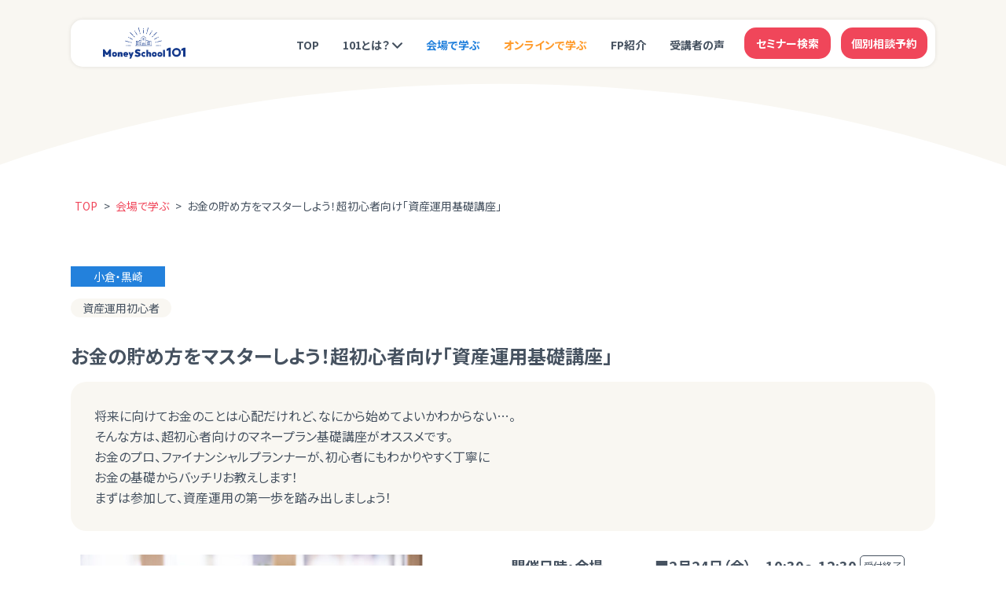

--- FILE ---
content_type: text/html; charset=UTF-8
request_url: https://ms101.jp/seminar/seminar-4752/
body_size: 18718
content:
<!DOCTYPE html>
<html lang="ja">

<head>
	<!-- Google Tag Manager -->
	<script>
		(function(w, d, s, l, i) {
			w[l] = w[l] || [];
			w[l].push({
				'gtm.start': new Date().getTime(),
				event: 'gtm.js'
			});
			var f = d.getElementsByTagName(s)[0],
				j = d.createElement(s),
				dl = l != 'dataLayer' ? '&l=' + l : '';
			j.async = true;
			j.src =
				'https://www.googletagmanager.com/gtm.js?id=' + i + dl;
			f.parentNode.insertBefore(j, f);
		})(window, document, 'script', 'dataLayer', 'GTM-P3F8ZCK');
	</script>
	<!-- End Google Tag Manager -->

	<meta charset="UTF-8">
	<meta name="viewport" content="width=device-width" />
	<meta name="format-detection" content="telephone=no">
	<meta http-equiv="X-UA-Compatible" content="IE=edge">
	<link rel="stylesheet" href="https://ms101.jp/wp-content/themes/ms101/css/style.css?1765272040" type="text/css" media="all">
	<link rel="preconnect" href="https://fonts.googleapis.com">
	<link rel="preconnect" href="https://fonts.gstatic.com" crossorigin>
	<link href="https://fonts.googleapis.com/css2?family=Noto+Sans+JP&display=swap" rel="stylesheet">
	<link href="https://fonts.googleapis.com/css2?family=Noto+Sans+JP:wght@400;700;900&display=swap" rel="stylesheet">
	<link href="https://fonts.googleapis.com/css2?family=Rubik:ital,wght@0,300;0,400;0,500;0,600;0,700;0,800;0,900;1,300;1,400;1,500;1,600;1,700;1,800;1,900&display=swap" rel="stylesheet">
	<link href="https://fonts.googleapis.com/css2?family=M+PLUS+Rounded+1c:wght@100;300;400;500;700;800;900&display=swap" rel="stylesheet">
	<meta name='robots' content='max-image-preview:large' />
	<script>
		var ajaxurl = 'https://ms101.jp/wp-admin/admin-ajax.php';
	</script>
<link rel='dns-prefetch' href='//s.w.org' />
<link rel='stylesheet' id='wp-block-library-css'  href='https://ms101.jp/wp-includes/css/dist/block-library/style.min.css?ver=5.9.3' type='text/css' media='all' />
<style id='global-styles-inline-css' type='text/css'>
body{--wp--preset--color--black: #000000;--wp--preset--color--cyan-bluish-gray: #abb8c3;--wp--preset--color--white: #ffffff;--wp--preset--color--pale-pink: #f78da7;--wp--preset--color--vivid-red: #cf2e2e;--wp--preset--color--luminous-vivid-orange: #ff6900;--wp--preset--color--luminous-vivid-amber: #fcb900;--wp--preset--color--light-green-cyan: #7bdcb5;--wp--preset--color--vivid-green-cyan: #00d084;--wp--preset--color--pale-cyan-blue: #8ed1fc;--wp--preset--color--vivid-cyan-blue: #0693e3;--wp--preset--color--vivid-purple: #9b51e0;--wp--preset--gradient--vivid-cyan-blue-to-vivid-purple: linear-gradient(135deg,rgba(6,147,227,1) 0%,rgb(155,81,224) 100%);--wp--preset--gradient--light-green-cyan-to-vivid-green-cyan: linear-gradient(135deg,rgb(122,220,180) 0%,rgb(0,208,130) 100%);--wp--preset--gradient--luminous-vivid-amber-to-luminous-vivid-orange: linear-gradient(135deg,rgba(252,185,0,1) 0%,rgba(255,105,0,1) 100%);--wp--preset--gradient--luminous-vivid-orange-to-vivid-red: linear-gradient(135deg,rgba(255,105,0,1) 0%,rgb(207,46,46) 100%);--wp--preset--gradient--very-light-gray-to-cyan-bluish-gray: linear-gradient(135deg,rgb(238,238,238) 0%,rgb(169,184,195) 100%);--wp--preset--gradient--cool-to-warm-spectrum: linear-gradient(135deg,rgb(74,234,220) 0%,rgb(151,120,209) 20%,rgb(207,42,186) 40%,rgb(238,44,130) 60%,rgb(251,105,98) 80%,rgb(254,248,76) 100%);--wp--preset--gradient--blush-light-purple: linear-gradient(135deg,rgb(255,206,236) 0%,rgb(152,150,240) 100%);--wp--preset--gradient--blush-bordeaux: linear-gradient(135deg,rgb(254,205,165) 0%,rgb(254,45,45) 50%,rgb(107,0,62) 100%);--wp--preset--gradient--luminous-dusk: linear-gradient(135deg,rgb(255,203,112) 0%,rgb(199,81,192) 50%,rgb(65,88,208) 100%);--wp--preset--gradient--pale-ocean: linear-gradient(135deg,rgb(255,245,203) 0%,rgb(182,227,212) 50%,rgb(51,167,181) 100%);--wp--preset--gradient--electric-grass: linear-gradient(135deg,rgb(202,248,128) 0%,rgb(113,206,126) 100%);--wp--preset--gradient--midnight: linear-gradient(135deg,rgb(2,3,129) 0%,rgb(40,116,252) 100%);--wp--preset--duotone--dark-grayscale: url('#wp-duotone-dark-grayscale');--wp--preset--duotone--grayscale: url('#wp-duotone-grayscale');--wp--preset--duotone--purple-yellow: url('#wp-duotone-purple-yellow');--wp--preset--duotone--blue-red: url('#wp-duotone-blue-red');--wp--preset--duotone--midnight: url('#wp-duotone-midnight');--wp--preset--duotone--magenta-yellow: url('#wp-duotone-magenta-yellow');--wp--preset--duotone--purple-green: url('#wp-duotone-purple-green');--wp--preset--duotone--blue-orange: url('#wp-duotone-blue-orange');--wp--preset--font-size--small: 13px;--wp--preset--font-size--medium: 20px;--wp--preset--font-size--large: 36px;--wp--preset--font-size--x-large: 42px;}.has-black-color{color: var(--wp--preset--color--black) !important;}.has-cyan-bluish-gray-color{color: var(--wp--preset--color--cyan-bluish-gray) !important;}.has-white-color{color: var(--wp--preset--color--white) !important;}.has-pale-pink-color{color: var(--wp--preset--color--pale-pink) !important;}.has-vivid-red-color{color: var(--wp--preset--color--vivid-red) !important;}.has-luminous-vivid-orange-color{color: var(--wp--preset--color--luminous-vivid-orange) !important;}.has-luminous-vivid-amber-color{color: var(--wp--preset--color--luminous-vivid-amber) !important;}.has-light-green-cyan-color{color: var(--wp--preset--color--light-green-cyan) !important;}.has-vivid-green-cyan-color{color: var(--wp--preset--color--vivid-green-cyan) !important;}.has-pale-cyan-blue-color{color: var(--wp--preset--color--pale-cyan-blue) !important;}.has-vivid-cyan-blue-color{color: var(--wp--preset--color--vivid-cyan-blue) !important;}.has-vivid-purple-color{color: var(--wp--preset--color--vivid-purple) !important;}.has-black-background-color{background-color: var(--wp--preset--color--black) !important;}.has-cyan-bluish-gray-background-color{background-color: var(--wp--preset--color--cyan-bluish-gray) !important;}.has-white-background-color{background-color: var(--wp--preset--color--white) !important;}.has-pale-pink-background-color{background-color: var(--wp--preset--color--pale-pink) !important;}.has-vivid-red-background-color{background-color: var(--wp--preset--color--vivid-red) !important;}.has-luminous-vivid-orange-background-color{background-color: var(--wp--preset--color--luminous-vivid-orange) !important;}.has-luminous-vivid-amber-background-color{background-color: var(--wp--preset--color--luminous-vivid-amber) !important;}.has-light-green-cyan-background-color{background-color: var(--wp--preset--color--light-green-cyan) !important;}.has-vivid-green-cyan-background-color{background-color: var(--wp--preset--color--vivid-green-cyan) !important;}.has-pale-cyan-blue-background-color{background-color: var(--wp--preset--color--pale-cyan-blue) !important;}.has-vivid-cyan-blue-background-color{background-color: var(--wp--preset--color--vivid-cyan-blue) !important;}.has-vivid-purple-background-color{background-color: var(--wp--preset--color--vivid-purple) !important;}.has-black-border-color{border-color: var(--wp--preset--color--black) !important;}.has-cyan-bluish-gray-border-color{border-color: var(--wp--preset--color--cyan-bluish-gray) !important;}.has-white-border-color{border-color: var(--wp--preset--color--white) !important;}.has-pale-pink-border-color{border-color: var(--wp--preset--color--pale-pink) !important;}.has-vivid-red-border-color{border-color: var(--wp--preset--color--vivid-red) !important;}.has-luminous-vivid-orange-border-color{border-color: var(--wp--preset--color--luminous-vivid-orange) !important;}.has-luminous-vivid-amber-border-color{border-color: var(--wp--preset--color--luminous-vivid-amber) !important;}.has-light-green-cyan-border-color{border-color: var(--wp--preset--color--light-green-cyan) !important;}.has-vivid-green-cyan-border-color{border-color: var(--wp--preset--color--vivid-green-cyan) !important;}.has-pale-cyan-blue-border-color{border-color: var(--wp--preset--color--pale-cyan-blue) !important;}.has-vivid-cyan-blue-border-color{border-color: var(--wp--preset--color--vivid-cyan-blue) !important;}.has-vivid-purple-border-color{border-color: var(--wp--preset--color--vivid-purple) !important;}.has-vivid-cyan-blue-to-vivid-purple-gradient-background{background: var(--wp--preset--gradient--vivid-cyan-blue-to-vivid-purple) !important;}.has-light-green-cyan-to-vivid-green-cyan-gradient-background{background: var(--wp--preset--gradient--light-green-cyan-to-vivid-green-cyan) !important;}.has-luminous-vivid-amber-to-luminous-vivid-orange-gradient-background{background: var(--wp--preset--gradient--luminous-vivid-amber-to-luminous-vivid-orange) !important;}.has-luminous-vivid-orange-to-vivid-red-gradient-background{background: var(--wp--preset--gradient--luminous-vivid-orange-to-vivid-red) !important;}.has-very-light-gray-to-cyan-bluish-gray-gradient-background{background: var(--wp--preset--gradient--very-light-gray-to-cyan-bluish-gray) !important;}.has-cool-to-warm-spectrum-gradient-background{background: var(--wp--preset--gradient--cool-to-warm-spectrum) !important;}.has-blush-light-purple-gradient-background{background: var(--wp--preset--gradient--blush-light-purple) !important;}.has-blush-bordeaux-gradient-background{background: var(--wp--preset--gradient--blush-bordeaux) !important;}.has-luminous-dusk-gradient-background{background: var(--wp--preset--gradient--luminous-dusk) !important;}.has-pale-ocean-gradient-background{background: var(--wp--preset--gradient--pale-ocean) !important;}.has-electric-grass-gradient-background{background: var(--wp--preset--gradient--electric-grass) !important;}.has-midnight-gradient-background{background: var(--wp--preset--gradient--midnight) !important;}.has-small-font-size{font-size: var(--wp--preset--font-size--small) !important;}.has-medium-font-size{font-size: var(--wp--preset--font-size--medium) !important;}.has-large-font-size{font-size: var(--wp--preset--font-size--large) !important;}.has-x-large-font-size{font-size: var(--wp--preset--font-size--x-large) !important;}
</style>
<link rel='stylesheet' id='novelty-media-edit-front-css-css'  href='https://ms101.jp/wp-content/plugins/novelty-media-edit/css/front-media-edit.css?260114045350&#038;ver=1.1' type='text/css' media='all' />
<link rel='stylesheet' id='toc-screen-css'  href='https://ms101.jp/wp-content/plugins/table-of-contents-plus/screen.min.css?ver=2106' type='text/css' media='all' />
<script type='text/javascript' src='https://ms101.jp/wp-content/plugins/novelty-media-edit/js/front.js?ver=5.9.3' id='novelty-media-edit-front-js-js'></script>
<script type='text/javascript' src='https://ms101.jp/wp-includes/js/jquery/jquery.min.js?ver=3.6.0' id='jquery-core-js'></script>
<script type='text/javascript' src='https://ms101.jp/wp-includes/js/jquery/jquery-migrate.min.js?ver=3.3.2' id='jquery-migrate-js'></script>
<link rel="https://api.w.org/" href="https://ms101.jp/wp-json/" /><link rel="alternate" type="application/json" href="https://ms101.jp/wp-json/wp/v2/seminar/4752" /><link rel="EditURI" type="application/rsd+xml" title="RSD" href="https://ms101.jp/xmlrpc.php?rsd" />
<link rel="wlwmanifest" type="application/wlwmanifest+xml" href="https://ms101.jp/wp-includes/wlwmanifest.xml" /> 
<meta name="generator" content="WordPress 5.9.3" />
<link rel="canonical" href="https://ms101.jp/seminar/seminar-4752/" />
<link rel='shortlink' href='https://ms101.jp/?p=4752' />
<link rel="alternate" type="application/json+oembed" href="https://ms101.jp/wp-json/oembed/1.0/embed?url=https%3A%2F%2Fms101.jp%2Fseminar%2Fseminar-4752%2F" />
<link rel="alternate" type="text/xml+oembed" href="https://ms101.jp/wp-json/oembed/1.0/embed?url=https%3A%2F%2Fms101.jp%2Fseminar%2Fseminar-4752%2F&#038;format=xml" />
<style type="text/css">div#toc_container {background: #F9F7F2;border: 1px solid #ffffff;}div#toc_container p.toc_title {color: #465260;}div#toc_container p.toc_title a,div#toc_container ul.toc_list a {color: #465260;}div#toc_container p.toc_title a:hover,div#toc_container ul.toc_list a:hover {color: #F0465A;}div#toc_container p.toc_title a:hover,div#toc_container ul.toc_list a:hover {color: #F0465A;}</style><link rel="apple-touch-icon" href="https://ms101.jp/wp-content/themes/ms101/images/apple-touch-icon.jpg"><link rel="icon" href="https://ms101.jp/wp-content/uploads/2022/05/cropped-site-favicon.png" sizes="32x32" />
<link rel="icon" href="https://ms101.jp/wp-content/uploads/2022/05/cropped-site-favicon.png" sizes="192x192" />
<link rel="apple-touch-icon" href="https://ms101.jp/wp-content/uploads/2022/05/cropped-site-favicon.png" />
<meta name="msapplication-TileImage" content="https://ms101.jp/wp-content/uploads/2022/05/cropped-site-favicon.png" />
	<style>
	  #wpadminbar #wp-admin-bar-wp-logo > .ab-item .ab-icon::before {
		display: inline-block;
		content: '';
		width: 20px;
		height: 20px;
		background: url("https://ms101.jp/wp-content/themes/ms101/images/favicon.png");
		background-size: cover;
	  }
	</style>
<meta property="og:locale" content="ja_JP"><meta name="twitter:card" content="summary_large_image" /><meta name="description" content="初心者向けの無料のマネーセミナーをオンラインと全国の会場でほぼ毎週開催。ファイナンシャルプランナーが資産運用や住宅ローン、年金、保険など、今知っておきたい様々な情報をタイムリーにわかりやすく解説します。マネースクール101（ワンオーワン=基礎講座）からマネ活を始めてみましょう。"><meta property="og:description" content="初心者向けの無料のマネーセミナーをオンラインと全国の会場でほぼ毎週開催。ファイナンシャルプランナーが資産運用や住宅ローン、年金、保険など、今知っておきたい様々な情報をタイムリーにわかりやすく解説します。マネースクール101（ワンオーワン=基礎講座）からマネ活を始めてみましょう。"><meta name="twitter:description" content="初心者向けの無料のマネーセミナーをオンラインと全国の会場でほぼ毎週開催。ファイナンシャルプランナーが資産運用や住宅ローン、年金、保険など、今知っておきたい様々な情報をタイムリーにわかりやすく解説します。マネースクール101（ワンオーワン=基礎講座）からマネ活を始めてみましょう。"><meta name="keywords" content="マネースクール,マネーセミナー,ファイナンシャルプランナー,無料相談,資産運用"><title>お金の貯め方をマスターしよう！超初心者向け「資産運用基礎講座」｜資産運用を無料で学ぶ！初心者向けマネーセミナー「マネースクール101」</title><meta property="og:title" content="資産運用を無料で学ぶ！初心者向けマネーセミナー「マネースクール101」"><meta name="twitter:title" content="資産運用を無料で学ぶ！初心者向けマネーセミナー「マネースクール101」"><meta property="og:url" content="httpsms101.jp/seminar/seminar-4752/"><meta property="og:image" content="https://ms101.jp/wp-content/themes/ms101/images/ogp/ogp.jpg"><meta property="og:site_name" content="マネースクール101｜資産運用を無料で学ぶ！初心者向けマネーセミナー「マネースクール101」"></head>
<style>
	:placeholder-shown {
		color: #333 !important;
	}
</style>

<body id="body" class="seminar-template-default single single-seminar postid-4752">
	<!-- Google Tag Manager (noscript) -->
	<noscript><iframe src="https://www.googletagmanager.com/ns.html?id=GTM-P3F8ZCK"
			height="0" width="0" style="display:none;visibility:hidden"></iframe></noscript>
	<!-- End Google Tag Manager (noscript) -->
		<h1 class="u-hidden">お金の貯め方をマスターしよう！超初心者向け「資産運用基礎講座」</h1>	<div class="l-wrapper" >
		<div id="js-headerCon" class="l-header__control"></div>
		<div id="js-backTopCon" class="l-footer__control"></div>
		<div id="js-floatCon" class="l-float__control"></div>
		<header class="l-header " id="js-header">
			<div class="c-inner">
				<div class="l-header__main">
					<a class="l-header__logo" href="https://ms101.jp">
						<img class="u-hidden__sp" src="https://ms101.jp/wp-content/themes/ms101/images/common/main_logo.svg" alt="マネースクール101">
						<img class="u-hidden__pc" src="https://ms101.jp/wp-content/themes/ms101/images/common/main_logo_sp.svg" alt="マネースクール101">
					</a>
					<nav class="l-header__nav">
						<div class="l-header__menu__wrap u-hidden__sp">
							<ul class="l-header__menu l-header__menu--01">
								<li id="menu-item-1639" class="top menu-item menu-item-type-post_type menu-item-object-page menu-item-home menu-item-1639"><a href="https://ms101.jp/">TOP</a></li>
<li id="menu-item-1949" class="first event_header_first menu-item menu-item-type-post_type menu-item-object-page menu-item-has-children menu-item-1949"><a href="https://ms101.jp/first/">101とは？</a>
<ul class="sub-menu">
	<li id="menu-item-7222" class="intro menu-item menu-item-type-post_type_archive menu-item-object-introduction menu-item-7222"><a href="https://ms101.jp/introduction/">セミナー紹介＆活用術</a></li>
	<li id="menu-item-7221" class="menu-item menu-item-type-post_type menu-item-object-page menu-item-7221"><a href="https://ms101.jp/qa/">よくあるご質問</a></li>
	<li id="menu-item-15306" class="event_header_kozuchi menu-item menu-item-type-post_type_archive menu-item-object-okanenokozuchi menu-item-15306"><a href="https://ms101.jp/okanenokozuchi/">おかねの小槌</a></li>
</ul>
</li>
<li id="menu-item-1799" class="offline-seminar cta_header_offline menu-item menu-item-type-post_type menu-item-object-page menu-item-1799"><a href="https://ms101.jp/offline/">会場で学ぶ</a></li>
<li id="menu-item-1794" class="online-seminar cta_header_online menu-item menu-item-type-post_type menu-item-object-page menu-item-1794"><a href="https://ms101.jp/online/">オンラインで学ぶ</a></li>
<li id="menu-item-2052" class="staff menu-item menu-item-type-post_type menu-item-object-page menu-item-2052"><a href="https://ms101.jp/partner/">FP紹介</a></li>
<li id="menu-item-1797" class="voice menu-item menu-item-type-post_type menu-item-object-page menu-item-1797"><a href="https://ms101.jp/voice/">受講者の声</a></li>
							</ul>
							<ul class="l-header__menu l-header__menu--02">
								<li id="menu-item-9999" class="search menu-item"><a data-micromodal-trigger="js-modal__search" class="cta_header_search">セミナー検索</a></li>
								<li id="menu-item-1763" class="reserve menu-item"><a href="https://ms101.jp/reserve/" aria-current="page" class="cta_header_reserve">個別相談予約</a></li>
							</ul>
						</div>
						<div class="u-hidden__pc">
							<div class="l-header__sp__first insta">
								<a id="event_header_instagram_sp" href="https://www.instagram.com/ms101.jp" target="_blank" aria-current="page"><img src="https://ms101.jp/wp-content/themes/ms101/images/common/101_insta-icon.png" alt="ms-101公式インスタグラム"></a>
							</div>
						</div>
						<div class="u-hidden__pc">
							<div class="l-header__sp__first">
								<a id="event_header_first_sp" href="https://ms101.jp/first/" aria-current="page"><img src="https://ms101.jp/wp-content/themes/ms101/images/common/header_ico_fist.svg" alt="初めての方へ"></a>
							</div>
							<div class="l-header__sp__btn js-nbTrigger">
								<span></span>
								<span></span>
								<span>MENU</span>
							</div>
						</div>
					</nav>
				</div>
				<nav class="l-header__spnav u-hidden__pc">
					<div class="l-header__spmenu__wrap js-menu">
						<ul class="l-header__spmenu l-header__spmenu--02">
							<li id="menu-item-9999" class="search menu-item"><a data-micromodal-trigger="js-modal__search" class="cta_header_search">セミナー検索</a></li>
							<li id="menu-item-1763" class="reserve menu-item"><a href="https://ms101.jp/reserve/" aria-current="page" class="cta_header_reserve">個別相談予約</a></li>
						</ul>
						<ul class="l-header__spmenu l-header__spmenu--01">
							<li id="menu-item-1830" class="top menu-item menu-item-type-post_type menu-item-object-page menu-item-home menu-item-1830"><a href="https://ms101.jp/">TOP</a></li>
<li id="menu-item-1950" class="first event_header_first menu-item menu-item-type-post_type menu-item-object-page menu-item-1950"><a href="https://ms101.jp/first/">101とは？</a></li>
<li id="menu-item-1833" class="offline-seminar cta_header_offline menu-item menu-item-type-post_type menu-item-object-page menu-item-1833"><a href="https://ms101.jp/offline/">会場で学ぶ</a></li>
<li id="menu-item-1831" class="online-seminar cta_header_online menu-item menu-item-type-post_type menu-item-object-page menu-item-1831"><a href="https://ms101.jp/online/">オンラインで学ぶ</a></li>
<li id="menu-item-2051" class="staff menu-item menu-item-type-post_type menu-item-object-page menu-item-2051"><a href="https://ms101.jp/partner/">FP紹介</a></li>
<li id="menu-item-7223" class="intro menu-item menu-item-type-post_type_archive menu-item-object-introduction menu-item-7223"><a href="https://ms101.jp/introduction/">セミナー紹介＆活用術</a></li>
<li id="menu-item-1836" class="qa menu-item menu-item-type-post_type menu-item-object-page menu-item-1836"><a href="https://ms101.jp/qa/">よくあるご質問</a></li>
<li id="menu-item-1837" class="voice menu-item menu-item-type-post_type menu-item-object-page menu-item-1837"><a href="https://ms101.jp/voice/">受講者の声</a></li>
						</ul>
						<!-- okanenokozuchi start -->
						<a id="event_hamburger_kozuchi" href="https://ms101.jp/okanenokozuchi">
							<img class="l-header__spmenu__kozuchi_banner" src="https://ms101.jp/wp-content/themes/ms101/images/common/header_kozuchi_banner.png" alt="">
						</a>
						<div class="sns_logos">
							<a id="event_hamburger_instagram" class="l-footer__logo--insta" href="https://www.instagram.com/ms101.jp" target="_blank">
								<img src="https://ms101.jp/wp-content/themes/ms101/images/common/icon_insta.png" alt="インスタグラム">
								<span>Instagram</span>
							</a>
							<a id="event_hamburger_x" class="l-footer__logo--x" href="https://x.com/MoneySchool_101" target="_blank">
								<img src="https://ms101.jp/wp-content/themes/ms101/images/common/icon_x.png" alt="X">
								<span>X</span>
							</a>
							<a id="event_hamburger_tiktok" class="l-footer__logo--tiktok" href="https://www.tiktok.com/@okane_moneyschool" target="_blank">
								<img src="https://ms101.jp/wp-content/themes/ms101/images/common/icon_tiktok.png" alt="tiktok">
								<span>Tiktok</span>
							</a>
						</div>
						<!-- okanenokozuchi end -->
						<ul class="l-header__spmenu l-header__spmenu--99">
							<li id="menu-item-1892" class="menu-item menu-item-type-post_type menu-item-object-page menu-item-1892"><a href="https://ms101.jp/news/">トピックス</a></li>
<li id="menu-item-2597" class="menu-item menu-item-type-post_type menu-item-object-page menu-item-2597"><a href="https://ms101.jp/qa/">よくあるご質問</a></li>
<li id="menu-item-1893" class="menu-item menu-item-type-post_type menu-item-object-page menu-item-1893"><a href="https://ms101.jp/contact/">お問い合わせ</a></li>
<li id="menu-item-1894" class="menu-item menu-item-type-post_type menu-item-object-page menu-item-1894"><a href="https://ms101.jp/operation/">運営事務局</a></li>
<li id="menu-item-2364" class="menu-item menu-item-type-post_type menu-item-object-page menu-item-2364"><a href="https://ms101.jp/access/">全国の101事務局</a></li>
<li id="menu-item-1891" class="menu-item menu-item-type-post_type menu-item-object-page menu-item-privacy-policy menu-item-1891"><a href="https://ms101.jp/privacy-policy/">プライバシーポリシー</a></li>
<li id="menu-item-1895" class="menu-item menu-item-type-post_type menu-item-object-page menu-item-1895"><a href="https://ms101.jp/sitemap/">サイトマップ</a></li>
						</ul>
					</div>
				</nav>
			</div>
		</header><main class="p-single" data-from="">
	<article class="p-single__wrap">

		<div class="p-page__head">
	<div class="c-inner">
		<h1 class="c-anm--fadeIn" data-scripttime="0">セミナー情報</h1>
    
	</div>
</div>
<div class="l-container u-margin-topbottom">
	



<div class="c-inner">
	<div class="c-pankuzu c-pankuzu__list" typeof="BreadcrumbList" vocab="https://schema.org/">
								<span property="itemListElement" typeof="ListItem">
									<a property="item" typeof="WebPage" href="https://ms101.jp">
						<span property="name">TOP</span>
					</a>
								<meta property="position" content="1">
			</span>
					<span class="c-pankuzu__divider" aria-hidden="true">></span>			<span property="itemListElement" typeof="ListItem">
									<a property="item" typeof="WebPage" href="https://ms101.jp/offline">
						<span property="name">会場で学ぶ</span>
					</a>
								<meta property="position" content="2">
			</span>
					<span class="c-pankuzu__divider" aria-hidden="true">></span>			<span property="itemListElement" typeof="ListItem">
									<span property="name">お金の貯め方をマスターしよう！超初心者向け「資産運用基礎講座」</span>
								<meta property="position" content="3">
			</span>
			</div>
</div>

</div>
			<div class="p-page__contents">
		<div id="seminar-detail">
						<div class="c-inner">
				<div class="p-seminar-detail__main">
					<div class="p-seminar-detail__area p-seminar-detail__area--offline">小倉・黒崎</div>
											<div class="p-seminar-detail__category">
							<span>資産運用初心者</span>						</div>
										<div class="p-seminar-detail__title">お金の貯め方をマスターしよう！超初心者向け「資産運用基礎講座」</div>
											<div class="p-seminar-detail__summary">将来に向けてお金のことは心配だけれど、なにから始めてよいかわからない…。<br />
そんな方は、超初心者向けのマネープラン基礎講座がオススメです。<br />
お金のプロ、ファイナンシャルプランナーが、初心者にもわかりやすく丁寧に<br />
お金の基礎からバッチリお教えします！<br />
まずは参加して、資産運用の第一歩を踏み出しましょう！</div>
					
					<div class="p-seminar-detail__row">
						<div class="p-seminar-detail__col p-seminar-detail__col--image">
							<div>
																	<img src="https://ms101.jp/wp-content/uploads/2022/08/勉強する女性.jpg">
															</div>
						</div>
						<div class="p-seminar-detail__col p-seminar-detail__col--content">
							<div class="p-seminar-detail__detail">
																	<dl>
										<dt>
																							開催日時・会場
																					</dt>
										<dd>
											<ol>
												<li>
																									<p class="p-seminar-detail__detail__day__wrap">■2月24日（金）　10:30～12:30<span class="full">受付終了</span></p>
																										<!--									<div class="u-flex u-flex--between u-flex--wrap u-flex--noblock">
											<small class="u-margin-top--h">黒崎ひびしんホール</small>	-->
															<div class="u-margin-top--h">
																<small>黒崎ひびしんホール</small>
																																	<a class="u-margin-top--h" href="#venue110">会場情報はこちら</a>
																															</div>
												</li>
												<li>
																								<p class="p-seminar-detail__detail__day__wrap">■3月5日（日）　10:30～12:30<span class="full">受付終了</span></p>
																						<!--									<div class="u-flex u-flex--between u-flex--wrap u-flex--noblock">
											<small class="u-margin-top--h">北九州国際会議場.</small>	-->
											<div class="u-margin-top--h">
												<small>北九州国際会議場.</small>
																									<a class="u-margin-top--h" href="#venue109">会場情報はこちら</a>
																							</div>
												</li>
											</ol>
																				</dd>
									</dl>
																					<dl>
													<dt>講師</dt>
													<dd>
														<div class="u-flex u-flex--between u-flex--center u-flex--wrap u-flex--noblock">
															<span>工藤 愛</span>
															<a class="ico-arrow" data-micromodal-trigger="js-modal__staff">講師プロフィールはこちら</a>
															<!-- <a class="ico-arrow" href="https://ms101.jp/partner/staff/lifedoors_aya-kudo/">講師プロフィールはこちら</a> -->
														</div>
													</dd>
												</dl>
																												<dl>
											<dt>定員</dt>
											<dd>各回先着20名</dd>
										</dl>
																												<dl>
											<dt>備考</dt>
											<dd>筆記用具をご持参ください。											</dd>
										</dl>
																</div>
						</div>
					</div>
					<div class="u-flex u-flex--justcenter">
						<a class="c-button" href="#contact">セミナー・個別相談に申し込む</a>
					</div>
				</div>
			</div>
							<div class="p-seminar-detail__consultation">
					<div id="consultation"></div>
					<div class="p-page__section">
						<div class="c-inner">
							<img class="p-seminar-detail__consultation__image" src="https://ms101.jp/wp-content/themes/ms101/images/online-seminar-detail/online-seminar-detail_consultation_img_image.svg" alt="">
							<div class="p-seminar-detail__consultation__caption">個別相談も同時に<br class="u-hidden__pc">申し込みが可能です！</div>
							<div class="p-seminar-detail__consultation__row">
								<div class="p-seminar-detail__consultation__col p-seminar-detail__consultation__col--point">
									<ol>
										<li><img class="" src="https://ms101.jp/wp-content/themes/ms101/images/online-seminar-detail/online-seminar-detail_consultation_img_point01.svg" alt="">
											<p>セミナー内容<br>
												以外でも<br>
												相談OK</p>
										</li>
										<li><img class="" src="https://ms101.jp/wp-content/themes/ms101/images/online-seminar-detail/online-seminar-detail_consultation_img_point02.svg" alt="">
											<p>あなただけの<br>
												マネープランを<br>
												ご提案</p>
										</li>
										<li><img class="" src="https://ms101.jp/wp-content/themes/ms101/images/online-seminar-detail/online-seminar-detail_consultation_img_point03.svg" alt="">
											<p>何度でも<br>
												相談可能</p>
										</li>
									</ol>
								</div>
								<div class="p-seminar-detail__consultation__col p-seminar-detail__consultation__col--detail">
									<div class="p-seminar-detail__detail">
																					<dl>
												<dt>申し込み可能日</dt>
												<dd>
													<strong>2月24日（金）～3月15日（水）</strong>
												</dd>
											</dl>
																															<dl>
												<dt>予約可能時間</dt>
												<dd>
													10:00～20:00
												</dd>
											</dl>
																															<dl>
												<dt>会場</dt>
												<dd>
																											<p>【会場】マネースクール101事務局（小倉）<br>
															〒802-0006 福岡県北九州市小倉北区魚町1-4-21 魚町センタービル8F</p>
																											<div class="u-flex u-flex--between u-flex--wrap u-flex--noblock">
															<span></span>
															<a class="u-margin-top--h ico-arrow" href="https://ms101.jp/access/#venue98">全国の101事務局はこちら</a>
														</div>
																									</dd>
											</dl>
																															<dl>
												<dt>注意事項</dt>
												<dd>※個別相談会については、ご希望の日程を調整後、改めて詳細のご案内となります。<br />
（申込段階では日程は確定ではございません）</dd>
											</dl>
																			</div>
								</div>
							</div>
						</div>
					</div>
				</div>
			
							<section class="p-seminar-detail__program">
					<div class="p-page__section">
						<div class="c-inner">
							<h2 class="p-page__section__h2">講座内容</h2>
							<div class="p-seminar-detail__program__box">
								
								
																	<div class="u-flex u-flex--between u-flex--wrap">
																					<dl class="p-seminar-detail__program__content">
																									<dt>こんなことが学べます！</dt>
																																					<dd>・金利や物価のしくみ<br />
・お金の増やし方の基礎知識<br />
・初心者向けのオススメ資産運用<br />
・株式や外貨のしくみ<br />
・貯蓄型保険の活用法<br />
・最新の医療保険、見直し方法　ほか</dd>
																							</dl>
																					<dl class="p-seminar-detail__program__content">
																									<dt>こんな方にオススメです！</dt>
																																					<dd>・将来、充実した人生を送りたい<br />
・今すぐ、なにかを始めたい<br />
・しっかり貯めて殖やしたい<br />
・将来の自分を変えたい</dd>
																							</dl>
																			</div>
															</div>
						</div>
					</div>
				</section>
			
								<div class="p-seminar-detail__voice">
						<div class="p-page__section">
							<div class="c-inner">
								<h2 class="p-page__section__h2">受講者の声</h2>
								<div class="p-seminar-detail__voice__wrap">
									<ol class="p-seminar-detail__voice__list">
																					<li class="voice__item c-anm--fadeIn">
												<div class="content__wrap">
													<div class="meta">
														<div class="profile">30代女性</div>
													</div>
													<div class="comment">
																													<div class="text">
																とても勉強になりました。保険のことは親まかせになっていて、自分ではちんぷんかんぷんだったので、概容やポイントについて分かりやすく聞けてよかったです。勉強していきたいです。															</div>
																											</div>
												</div>
																									<div class="p-seminar-detail__fp__comment">
														<div class="image">
															<img class="c-cover is-lazyload" src="[data-uri]" data-src="https://ms101.jp/wp-content/themes/ms101/images/voice/image_fp.png">
														</div>
														<div class="content">
															<div class="from_fp">担当FPより</div>
															<div class="text">
																セミナーのご受講ありがとうございました。<br />
ご自身にとって必要な保険と不要な保険がご理解いただけてたらなによりです。<br />
またいつでもご相談にいらしてください。															</div>
														</div>
													</div>
																							</li>
																					<li class="voice__item c-anm--fadeIn">
												<div class="content__wrap">
													<div class="meta">
														<div class="profile">50代女性</div>
													</div>
													<div class="comment">
																													<div class="text">
																前回参加させていただいて初めて聞く言葉が多かったが2回めで復習できた部分が良かったです。															</div>
																											</div>
												</div>
																							</li>
																			</ol>
								</div>
							</div>
						</div>
					</div>
										<section class="p-seminar-detail__venue">
					<div class="p-page__section">
						<div class="c-inner">
							<h2 class="p-page__section__h2">会場情報</h2>
							<ol class="p-seminar-detail__venue__list">
																	<li class="p-seminar-detail__venue__item" id="venue110">
										<h3>黒崎ひびしんホール</h3>
										<div class="p-seminar-detail__venue__row">
											<div class="p-seminar-detail__venue__col p-seminar-detail__venue__col--detail">
												<div class="p-seminar-detail__detail">
																											<dl>
															<dt>住所</dt>
															<dd>福岡県北九州市八幡西区岸の浦２丁目１−１</dd>
														</dl>
																																								<dl>
															<dt>最寄駅</dt>
															<dd>JR黒崎駅より徒歩10分・筑豊電鉄 黒崎駅より徒歩10分</dd>
														</dl>
																																								<dl>
															<dt>駐車場</dt>
															<dd>駐車場有り（有料）</dd>
														</dl>
																																								<dl>
															<dt>アクセス</dt>
															<dd><a href="https://www.kurosaki-bunka.jp/access/" target="_blank">https://www.kurosaki-bunka.jp/access/</a></dd>
														</dl>
																									</div>
											</div>
											<div class="p-seminar-detail__venue__col p-seminar-detail__venue__col--map">
																									<iframe src="https://www.google.com/maps/embed?pb=!1m14!1m8!1m3!1d13252.398747344518!2d130.7647476!3d33.8613217!3m2!1i1024!2i768!4f13.1!3m3!1m2!1s0x0%3A0x7f706ac2bfd70284!2z6buS5bSO44Gy44Gz44GX44KT44Ob44O844Or!5e0!3m2!1sja!2sjp!4v1652706330363!5m2!1sja!2sjp" width="600" height="450" style="border:0;" allowfullscreen="" loading="lazy" referrerpolicy="no-referrer-when-downgrade"></iframe>																							</div>
										</div>
									</li>

																	<li class="p-seminar-detail__venue__item" id="venue109">
										<h3>北九州国際会議場.</h3>
										<div class="p-seminar-detail__venue__row">
											<div class="p-seminar-detail__venue__col p-seminar-detail__venue__col--detail">
												<div class="p-seminar-detail__detail">
																											<dl>
															<dt>住所</dt>
															<dd>福岡県北九州市小倉北区浅野3-9-30（AIM地下駐車場住所：福岡県北九州市小倉北区浅野3-8-1）</dd>
														</dl>
																																								<dl>
															<dt>最寄駅</dt>
															<dd>JR小倉駅から徒歩5分・福岡空港から26分</dd>
														</dl>
																																								<dl>
															<dt>駐車場</dt>
															<dd>駐車場有り（有料）</dd>
														</dl>
																																								<dl>
															<dt>アクセス</dt>
															<dd><a href="https://hello-kitakyushu.or.jp/access/" target="_blank">https://hello-kitakyushu.or.jp/access/</a></dd>
														</dl>
																									</div>
											</div>
											<div class="p-seminar-detail__venue__col p-seminar-detail__venue__col--map">
																									<iframe src="https://www.google.com/maps/embed?pb=!1m14!1m8!1m3!1d13248.00323693671!2d130.885349!3d33.889633!3m2!1i1024!2i768!4f13.1!3m3!1m2!1s0x3543bf49cd6bb8a7%3A0x59d55b1ce81cc284!2z77yI5YWs6LKh77yJ5YyX5Lmd5bee6Kaz5YWJ44Kz44Oz44OZ44Oz44K344On44Oz5Y2U5Lya!5e0!3m2!1sja!2sus!4v1708152816437!5m2!1sja!2sus" width="600" height="450" style="border:0;" allowfullscreen="" loading="lazy" referrerpolicy="no-referrer-when-downgrade"></iframe>																							</div>
										</div>
									</li>

															</ol>
						</div>
					</div>
				</section>
						<div id="ad"></div>
			<section id="contact" class="p-seminar-detail__form">
				<div class="p-page__section">
					<div class="c-inner">
						<div class="c-inner__column9 u-margin-auto">
															<h2 class="p-page__section__h2">セミナー申し込みフォーム</h2>
								<div class="c-form">
									<div class="c-form__message c-form__message--error">
										入力項目に誤りがあります。
									</div>
									<div class="c-form__message c-form__message--confirm">
										以下の内容でお間違いないかをご確認ください。
									</div>
								<div id="mw_wp_form_mw-wp-form-1885" class="mw_wp_form mw_wp_form_input  ">
					<form method="post" action="" enctype="multipart/form-data"><p>
<input type="hidden" name="your-from" value="" />
</p>
<div class="c-form__wrap h-adr">
<dl class="c-form__item">
<dt class="c-form__ttl is-requ">セミナー参加日</dt>
<dd>
<select name="participation_date" id="participation_date" >
			<option value="" selected='selected'>
			選択してください		</option>
			<option value="参加しない" >
			セミナーに参加しない		</option>
	</select>
</dd>
</dl>
<dl class="c-form__item">
<dt class="c-form__ttl is-requ">お名前</dt>
<dd>
<input type="text" name="user_name" size="60" maxlength="60" value="" placeholder="例：山田太郎" />
</dd>
</dl>
<dl class="c-form__item">
<dt class="c-form__ttl is-requ">メールアドレス</dt>
<dd>
<input type="email" name="mail_add" size="60" maxlength="60" value="" placeholder="例：sample@exsample.com" data-conv-half-alphanumeric="true"/>
</dd>
</dl>
<dl class="c-form__item">
<dt class="c-form__ttl is-requ">メールアドレス確認</dt>
<dd>
<input type="email" name="mail_add-confirm" size="60" maxlength="60" value="" placeholder="例：sample@exsample.com" data-conv-half-alphanumeric="true"/>
</dd>
</dl>
<dl class="c-form__item">
<dt class="c-form__ttl is-requ">電話番号</dt>
<dd>
<input type="text" name="tel" size="60" maxlength="11" value="" placeholder="例：0123456789" />
</dd>
</dl>
<dl class="c-form__item">
<dt class="c-form__ttl is-requ">郵便番号</dt>
<dd class="u-flex--center u-flex--wrap">〒
<input type="text" name="zip" class="p-postal-code js-fmt__postcd" size="60" maxlength="8" value="" placeholder="" />
</dd>
</dl>
<p>	<span class="p-country-name" style="display: none;">Japan</span></p>
<dl class="c-form__item">
<dt class="c-form__ttl is-requ">住所</dt>
<dd>
<input type="text" name="address_prefecture" class="p-region p-locality p-street-address p-extended-address" size="60" maxlength="60" value="" placeholder="" />
</dd>
</dl>
<dl class="c-form__item">
<dt class="c-form__ttl is-requ">住所(番地以降)</dt>
<dd>
<input type="text" name="address" size="60" maxlength="60" value="" placeholder="" />
</p>
<div class="u-margin-top--h c-form__note">※ 住所は建物名・部屋番号まで入力をお願いします</div>
</dd>
</dl>
<dl class="c-form__item" id="form-accompany">
<dt class="c-form__ttl is-requ">同伴者（本人を除く）</dt>
<dd>	<span class="mwform-radio-field horizontal-item">
		<label >
			<input type="radio" name="your-accompany" value="いる" />
			<span class="mwform-radio-field-text">いる</span>
		</label>
	</span>
	<span class="mwform-radio-field horizontal-item">
		<label >
			<input type="radio" name="your-accompany" value="いない" checked='checked' />
			<span class="mwform-radio-field-text">いない</span>
		</label>
	</span>

<input type="hidden" name="__children[your-accompany][]" value="{&quot;\u3044\u308b&quot;:&quot;\u3044\u308b&quot;,&quot;\u3044\u306a\u3044&quot;:&quot;\u3044\u306a\u3044&quot;}" />

		</dd>
</dl>
<dl class="c-form__item js-disp-accompany">
<dt class="c-form__ttl is-requ">同伴人数（本人を除く）</dt>
<dd>
<select name="accompany_num" >
			<option value="" selected='selected'>
			選択してください		</option>
			<option value="1" >
			1		</option>
			<option value="2" >
			2		</option>
			<option value="3" >
			3		</option>
			<option value="4" >
			4		</option>
			<option value="5" >
			5		</option>
	</select>
</dd>
</dl>
<dl class="c-form__item js-disp-accompany">
<dt class="c-form__ttl is-requ">同伴者氏名（本人を除く）</dt>
<dd>
<textarea name="accompany_list" cols="50" rows="5" ></textarea>
</p>
<div class="u-margin-top--h c-form__note">※ 同伴される方全ての氏名をご記入ください</div>
</dd>
</dl>
<dl class="c-form__item" id="form-request">
<dt class="c-form__ttl is-requ">個別相談会へ参加</dt>
<dd>	<span class="mwform-radio-field horizontal-item">
		<label >
			<input type="radio" name="your-request" value="希望する" checked='checked' />
			<span class="mwform-radio-field-text">希望する</span>
		</label>
	</span>
	<span class="mwform-radio-field horizontal-item">
		<label >
			<input type="radio" name="your-request" value="希望しない" />
			<span class="mwform-radio-field-text">希望しない</span>
		</label>
	</span>

<input type="hidden" name="__children[your-request][]" value="{&quot;\u5e0c\u671b\u3059\u308b&quot;:&quot;\u5e0c\u671b\u3059\u308b&quot;,&quot;\u5e0c\u671b\u3057\u306a\u3044&quot;:&quot;\u5e0c\u671b\u3057\u306a\u3044&quot;}" />
</p>
<div class="u-margin-top--h c-form__note c-form__note--request">※ 希望する方は個別相談日時(第1希望〜第3希望)もご選択ください<br />
				※ ご予約状況に応じてご希望通りに承れない場合がございます</div>
</dd>
</dl>
<dl class="c-form__item js-disp-request">
<dt class="c-form__ttl is-requ">第一希望日</dt>
<dd>
<input type="text" name="consultation_date1" size="30" value="" />
<script type="text/javascript">
jQuery(function($) {
	$("input[name='consultation_date1']").datepicker({
		"yearSuffix":"\u5e74","dateFormat":"yy\u5e74mm\u6708dd\u65e5","dayNames":["\u65e5\u66dc\u65e5","\u6708\u66dc\u65e5","\u706b\u66dc\u65e5","\u6c34\u66dc\u65e5","\u6728\u66dc\u65e5","\u91d1\u66dc\u65e5","\u571f\u66dc\u65e5"],"dayNamesMin":["\u65e5","\u6708","\u706b","\u6c34","\u6728","\u91d1","\u571f"],"dayNamesShort":["\u65e5\u66dc","\u6708\u66dc","\u706b\u66dc","\u6c34\u66dc","\u6728\u66dc","\u91d1\u66dc","\u571f\u66dc"],"monthNames":["1\u6708","2\u6708","3\u6708","4\u6708","5\u6708","6\u6708","7\u6708","8\u6708","9\u6708","10\u6708","11\u6708","12\u6708"],"monthNamesShort":["1\u6708","2\u6708","3\u6708","4\u6708","5\u6708","6\u6708","7\u6708","8\u6708","9\u6708","10\u6708","11\u6708","12\u6708"],"showMonthAfterYear":"true","changeYear":"true","changeMonth":"true"	});
});
</script>
</p>
<div class="u-margin-top--h u-flex u-flex--wrap u-flex--center u-flex--between u-flex--noblock"><span class="u-margin-topbottom--h" style="white-space:nowrap;">希望相談時間帯：</span>
<select name="consultation_time1" id="consultation_time1" >
			<option value="" selected='selected'>
					</option>
			<option value="10:00" >
			10:00		</option>
			<option value="11:00" >
			11:00		</option>
			<option value="12:00" >
			12:00		</option>
			<option value="13:00" >
			13:00		</option>
			<option value="14:00" >
			14:00		</option>
			<option value="15:00" >
			15:00		</option>
			<option value="16:00" >
			16:00		</option>
			<option value="17:00" >
			17:00		</option>
			<option value="18:00" >
			18:00		</option>
			<option value="19:00" >
			19:00		</option>
	</select>

<input type="hidden" name="__children[consultation_time1][]" value="{&quot;&quot;:&quot;&quot;,&quot;10:00&quot;:&quot;10:00&quot;,&quot;11:00&quot;:&quot;11:00&quot;,&quot;12:00&quot;:&quot;12:00&quot;,&quot;13:00&quot;:&quot;13:00&quot;,&quot;14:00&quot;:&quot;14:00&quot;,&quot;15:00&quot;:&quot;15:00&quot;,&quot;16:00&quot;:&quot;16:00&quot;,&quot;17:00&quot;:&quot;17:00&quot;,&quot;18:00&quot;:&quot;18:00&quot;,&quot;19:00&quot;:&quot;19:00&quot;}" />
</div>
</dd>
</dl>
<dl class="c-form__item js-disp-request">
<dt class="c-form__ttl is-requ">第二希望日</dt>
<dd>
<input type="text" name="consultation_date2" size="30" value="" />
<script type="text/javascript">
jQuery(function($) {
	$("input[name='consultation_date2']").datepicker({
		"yearSuffix":"\u5e74","dateFormat":"yy\u5e74mm\u6708dd\u65e5","dayNames":["\u65e5\u66dc\u65e5","\u6708\u66dc\u65e5","\u706b\u66dc\u65e5","\u6c34\u66dc\u65e5","\u6728\u66dc\u65e5","\u91d1\u66dc\u65e5","\u571f\u66dc\u65e5"],"dayNamesMin":["\u65e5","\u6708","\u706b","\u6c34","\u6728","\u91d1","\u571f"],"dayNamesShort":["\u65e5\u66dc","\u6708\u66dc","\u706b\u66dc","\u6c34\u66dc","\u6728\u66dc","\u91d1\u66dc","\u571f\u66dc"],"monthNames":["1\u6708","2\u6708","3\u6708","4\u6708","5\u6708","6\u6708","7\u6708","8\u6708","9\u6708","10\u6708","11\u6708","12\u6708"],"monthNamesShort":["1\u6708","2\u6708","3\u6708","4\u6708","5\u6708","6\u6708","7\u6708","8\u6708","9\u6708","10\u6708","11\u6708","12\u6708"],"showMonthAfterYear":"true","changeYear":"true","changeMonth":"true"	});
});
</script>
</p>
<div class="u-margin-top--h u-flex u-flex--wrap u-flex--center u-flex--between u-flex--noblock"><span class="u-margin-topbottom--h" style="white-space:nowrap;">希望相談時間帯：</span>
<select name="consultation_time2" id="consultation_time2" >
			<option value="" selected='selected'>
					</option>
			<option value="10:00" >
			10:00		</option>
			<option value="11:00" >
			11:00		</option>
			<option value="12:00" >
			12:00		</option>
			<option value="13:00" >
			13:00		</option>
			<option value="14:00" >
			14:00		</option>
			<option value="15:00" >
			15:00		</option>
			<option value="16:00" >
			16:00		</option>
			<option value="17:00" >
			17:00		</option>
			<option value="18:00" >
			18:00		</option>
			<option value="19:00" >
			19:00		</option>
	</select>

<input type="hidden" name="__children[consultation_time2][]" value="{&quot;&quot;:&quot;&quot;,&quot;10:00&quot;:&quot;10:00&quot;,&quot;11:00&quot;:&quot;11:00&quot;,&quot;12:00&quot;:&quot;12:00&quot;,&quot;13:00&quot;:&quot;13:00&quot;,&quot;14:00&quot;:&quot;14:00&quot;,&quot;15:00&quot;:&quot;15:00&quot;,&quot;16:00&quot;:&quot;16:00&quot;,&quot;17:00&quot;:&quot;17:00&quot;,&quot;18:00&quot;:&quot;18:00&quot;,&quot;19:00&quot;:&quot;19:00&quot;}" />
</div>
</dd>
</dl>
<dl class="c-form__item js-disp-request">
<dt class="c-form__ttl">第三希望日</dt>
<dd>
<input type="text" name="consultation_date3" size="30" value="" />
<script type="text/javascript">
jQuery(function($) {
	$("input[name='consultation_date3']").datepicker({
		"yearSuffix":"\u5e74","dateFormat":"yy\u5e74mm\u6708dd\u65e5","dayNames":["\u65e5\u66dc\u65e5","\u6708\u66dc\u65e5","\u706b\u66dc\u65e5","\u6c34\u66dc\u65e5","\u6728\u66dc\u65e5","\u91d1\u66dc\u65e5","\u571f\u66dc\u65e5"],"dayNamesMin":["\u65e5","\u6708","\u706b","\u6c34","\u6728","\u91d1","\u571f"],"dayNamesShort":["\u65e5\u66dc","\u6708\u66dc","\u706b\u66dc","\u6c34\u66dc","\u6728\u66dc","\u91d1\u66dc","\u571f\u66dc"],"monthNames":["1\u6708","2\u6708","3\u6708","4\u6708","5\u6708","6\u6708","7\u6708","8\u6708","9\u6708","10\u6708","11\u6708","12\u6708"],"monthNamesShort":["1\u6708","2\u6708","3\u6708","4\u6708","5\u6708","6\u6708","7\u6708","8\u6708","9\u6708","10\u6708","11\u6708","12\u6708"],"showMonthAfterYear":"true","changeYear":"true","changeMonth":"true"	});
});
</script>
</p>
<div class="u-margin-top--h u-flex u-flex--wrap u-flex--center u-flex--between u-flex--noblock"><span class="u-margin-topbottom--h" style="white-space:nowrap;">希望相談時間帯：</span>
<select name="consultation_time3" id="consultation_time3" >
			<option value="" selected='selected'>
					</option>
			<option value="10:00" >
			10:00		</option>
			<option value="11:00" >
			11:00		</option>
			<option value="12:00" >
			12:00		</option>
			<option value="13:00" >
			13:00		</option>
			<option value="14:00" >
			14:00		</option>
			<option value="15:00" >
			15:00		</option>
			<option value="16:00" >
			16:00		</option>
			<option value="17:00" >
			17:00		</option>
			<option value="18:00" >
			18:00		</option>
			<option value="19:00" >
			19:00		</option>
	</select>

<input type="hidden" name="__children[consultation_time3][]" value="{&quot;&quot;:&quot;&quot;,&quot;10:00&quot;:&quot;10:00&quot;,&quot;11:00&quot;:&quot;11:00&quot;,&quot;12:00&quot;:&quot;12:00&quot;,&quot;13:00&quot;:&quot;13:00&quot;,&quot;14:00&quot;:&quot;14:00&quot;,&quot;15:00&quot;:&quot;15:00&quot;,&quot;16:00&quot;:&quot;16:00&quot;,&quot;17:00&quot;:&quot;17:00&quot;,&quot;18:00&quot;:&quot;18:00&quot;,&quot;19:00&quot;:&quot;19:00&quot;}" />
</div>
</dd>
</dl>
<dl class="c-form__item">
<dt class="c-form__ttl is-requ">年代</dt>
<dd>
<select name="age" >
			<option value="" selected='selected'>
			選択してください		</option>
			<option value="20代" >
			20代		</option>
			<option value="30代" >
			30代		</option>
			<option value="40代" >
			40代		</option>
			<option value="50代" >
			50代		</option>
			<option value="60代" >
			60代		</option>
			<option value="その他" >
			その他		</option>
	</select>
</dd>
</dl>
<dl class="c-form__item">
<dt class="c-form__ttl is-requ">今後のご案内の受取</dt>
<dd>	<span class="mwform-radio-field horizontal-item">
		<label >
			<input type="radio" name="submit_chk" value="希望する" checked='checked' />
			<span class="mwform-radio-field-text">希望する</span>
		</label>
	</span>
	<span class="mwform-radio-field horizontal-item">
		<label >
			<input type="radio" name="submit_chk" value="希望しない" />
			<span class="mwform-radio-field-text">希望しない</span>
		</label>
	</span>

<input type="hidden" name="__children[submit_chk][]" value="{&quot;\u5e0c\u671b\u3059\u308b&quot;:&quot;\u5e0c\u671b\u3059\u308b&quot;,&quot;\u5e0c\u671b\u3057\u306a\u3044&quot;:&quot;\u5e0c\u671b\u3057\u306a\u3044&quot;}" />
</dd>
</dl>
<dl class="c-form__item">
<dt class="c-form__ttl">備考</dt>
<dd>
<textarea name="comment" cols="50" rows="5" ></textarea>
</dd>
</dl>
<p>
<input type="hidden" name="post_id" value="" />
<br />

<input type="hidden" name="area_id" value="" />
<br />

<input type="hidden" name="area_id_small" value="" />
<br />

<input type="hidden" name="place_id" value="" />
<br />

<input type="hidden" name="zoom_url" value="" />
<br />

<input type="hidden" name="caution" value="" />
</p>
</div>
<div class="c-form__agree">
	<span class="mwform-checkbox-field horizontal-item">
		<label >
			<input type="checkbox" name="your-agree[data][]" value="プライバシーポリシーを確認し、同意します" />
			<span class="mwform-checkbox-field-text">プライバシーポリシーを確認し、同意します</span>
		</label>
	</span>

<input type="hidden" name="your-agree[separator]" value="," />

<input type="hidden" name="__children[your-agree][]" value="{&quot;\u30d7\u30e9\u30a4\u30d0\u30b7\u30fc\u30dd\u30ea\u30b7\u30fc\u3092\u78ba\u8a8d\u3057\u3001\u540c\u610f\u3057\u307e\u3059&quot;:&quot;\u30d7\u30e9\u30a4\u30d0\u30b7\u30fc\u30dd\u30ea\u30b7\u30fc\u3092\u78ba\u8a8d\u3057\u3001\u540c\u610f\u3057\u307e\u3059&quot;}" />
<span class="mwform-checkbox-field"><a href="https://ms101.jp/privacy-policy/" target="_blank" rel="noopener">> プライバシーポリシー</a></span></div>
<div class="c-form__btn"><br />

<button type="submit" name="submitConfirm" value="入力内容を確認" class="c-button submitBtn">入力内容を確認</button>
<br />
</div>
<input type="hidden" name="mw-wp-form-form-id" value="1885" /><input type="hidden" name="mw_wp_form_token" value="091b49c443af9756c07bece92f68b6174206c6e1385de522d4306a417e272947" /></form>
				<!-- end .mw_wp_form --></div>								</div>
						</div>
					</div>
				</div>
			</section>
	</div>
<script defer>
	var participationDate = document.querySelector('#participation_date');
	var seminarEventArrDate = [];
	var seminarEventArrPlace = [];
	document.addEventListener('DOMContentLoaded', () => {
					seminarEventArrDate.push("2月24日（金）　10:30～12:30");
			seminarEventArrPlace.push("110");
					seminarEventArrDate.push("3月5日（日）　10:30～12:30");
			seminarEventArrPlace.push("109");
				document.querySelector('input[name="post_id"]').value = "4752";
		document.querySelector('input[name="area_id"]').value = "51";
		document.querySelector('input[name="area_id_small"]').value = "61";
		document.querySelector('input[name="zoom_url"]').value = "";
		document.querySelector('input[name="caution"]').value = `筆記用具をご持参ください。`;

		for (let i = 0; i < seminarEventArrDate.length; i++) {
			if (seminarEventArrDate[i] == participationDate.value) {
				document.querySelector('input[name="place_id"]').value = seminarEventArrPlace[i];
			}
		}
		// 個別相談会が開催されない場合は「個別相談会へ参加」をdisabledに。注意書きも書き換える
		if (!(document.querySelector('#consultation'))) {
			let requests = document.querySelectorAll('input[name="your-request"]');
			requests[1].checked = true;
			requests.forEach(request => {
				//			request.disabled = true;
				const parent = request.parentNode;
				parent.classList.add("is-disabled");
			});
			document.querySelector('.c-form__note--request').innerHTML = '※セミナー終了後に個別相談会のお申し込みを受付ます';
		};
		// オンライン開催の場合は「同伴者」と「個別相談会」は非表示にする
		// 同伴人数、同伴者氏名、個別相談会希望日についてはこの要素に連動している為処理順注意
		if (document.querySelector('input[name="zoom_url"]').value) {
			document.querySelector('#form-accompany').style.display = "none";
			document.querySelector('#form-request').style.display = "none";
		}
	});


	window.addEventListener('load', () => {
		var minDate = new Date('2023-02-24');
		var maxDate = new Date('2023-02-24');
		maxDate.setDate(minDate.getDate() + 28);
		jQuery('input[name="consultation_date1"]').datepicker('option', 'minDate', minDate);
		jQuery('input[name="consultation_date1"]').datepicker('option', 'maxDate', maxDate);
		jQuery('input[name="consultation_date2"]').datepicker('option', 'minDate', minDate);
		jQuery('input[name="consultation_date2"]').datepicker('option', 'maxDate', maxDate);
		jQuery('input[name="consultation_date3"]').datepicker('option', 'minDate', minDate);
		jQuery('input[name="consultation_date3"]').datepicker('option', 'maxDate', maxDate);
		jQuery('form .hasDatepicker').attr('autocomplete', 'off');
		jQuery('form .hasDatepicker').prop('readonly', true);
	})

	document.addEventListener('change', () => {
		for (let i = 0; i < seminarEventArrDate.length; i++) {
			if (seminarEventArrDate[i] == participationDate.value) {
				document.querySelector('input[name="place_id"]').value = seminarEventArrPlace[i];
			}
		}
	});
</script>

<script>
	document.querySelector('.c-form__message--error').style.display = 'none';
	document.querySelector('.c-form__message--confirm').style.display = 'none';
	if (document.querySelector('.mw_wp_form .error')) {
		document.querySelector('.c-form__message--error').style.display = 'block';
	}
	if (document.querySelector('.mw_wp_form_confirm')) {
		document.querySelector('.c-form__message--confirm').style.display = 'block';
	}

	if (document.querySelector('.mw_wp_form .error') || document.querySelector('.mw_wp_form_confirm')) {
		var position = document.getElementById("contact").offsetTop + 180;
		window.scrollTo({
			top: position,
			behavior: "smooth"
		});
	}
</script>			</div>
			</article>
</main>
<footer class="l-footer">
	<div class="l-footer__cta">
		<div class="c-inner">
			<a class="l-footer__cta__logo" href="https://ms101.jp">
				<img class="c-anm--fadeIn" data-scripttime="0" src="https://ms101.jp/wp-content/themes/ms101/images/common/main_logo.svg" alt="マネースクール101">
			</a>
			<p class="l-footer__cta__lead c-anm--fadeIn" data-scripttime="0">
				マネースクール<span class="u-font-family">101</span>で<br>
				お金の不安をなくしませんか?
			</p>
			<p class="l-footer__cta__text c-anm--fadeIn" data-scripttime="0">
				人生に必要なマネーの基本<br>
				知識がない方や初めての方もわかりやすくお伝えします
			</p>
			<ol class="l-footer__cta__buttons">
				<li class="c-anm--fadeIn" data-scripttime="0">
					<a id="cta_ctaarea_offline" class="c-button c-button--offline" href="https://ms101.jp/offline/">会場で学ぶ</a>
				</li>
				<li class="c-anm--fadeIn" data-scripttime="0">
					<a id="cta_ctaarea_online" class="c-button c-button--online" href="https://ms101.jp/online/">オンラインで学ぶ</a>
				</li>
			</ol>
			<a href="https://ms101.jp/introduction" class="l-footer__intro__banner__pc event_ctaarea_banner">
				<img src="https://ms101.jp/wp-content/themes/ms101/images/common/footer_intro_pc.png" alt="セミナーの選び方や活用術について紹介しています">
			</a>
			<a href="https://ms101.jp/introduction" class="l-footer__intro__banner__sp event_ctaarea_banner">
				<img src="https://ms101.jp/wp-content/themes/ms101/images/common/footer_intro_sp.png" alt="セミナーの選び方や活用術について紹介しています">
			</a>
			<div class="l-footer__cta__box c-anm--fadeIn" data-scripttime="0">
				<img src="https://ms101.jp/wp-content/themes/ms101/images/common/cta_img_reserve.svg" alt="FPから直接アドバイスをもらいたい人は個別相談もご活用ください">
				<p>
					FPから直接アドバイスをもらいたい人は<br>
					個別相談もご活用ください
				</p>
				<a id="cta_ctaarea_reserve" class="c-button" href="https://ms101.jp/reserve/"><img src="https://ms101.jp/wp-content/themes/ms101/images/common/button_ico_reserve.svg" alt="">個別相談予約</a>
			</div>
		</div>
	</div>
	<div class="c-inner">
		<div class="l-footer__row">
			<div class="l-footer__col l-footer__col--logo">
				<a class="l-footer__logo" href="https://ms101.jp">
					<img src="https://ms101.jp/wp-content/themes/ms101/images/common/main_logo.svg" alt="マネースクール101">
				</a>
				<!-- <a id="insta_footer" class="l-footer__logo--insta" href="https://www.instagram.com/ms101.jp" target="_blank">
					<img src="https://ms101.jp/wp-content/themes/ms101/images/common/101_insta-banner.png" alt="マネースクール101">
				</a> -->
				<!-- new sns area start -->
				<div class="sns_logos">
					<a id="event_fooder_instagram" class="l-footer__logo--insta" href="https://www.instagram.com/ms101.jp" target="_blank">
						<img src="https://ms101.jp/wp-content/themes/ms101/images/common/icon_insta.png" alt="インスタグラム">
						<span>Instagram</span>
					</a>
					<a id="event_fooder_x" class="l-footer__logo--x" href="https://x.com/MoneySchool_101" target="_blank">
						<img src="https://ms101.jp/wp-content/themes/ms101/images/common/icon_x.png" alt="X">
						<span>X</span>
					</a>
					<a id="event_fooder_tiktok" class="l-footer__logo--tiktok" href="https://www.tiktok.com/@okane_moneyschool" target="_blank">
						<img src="https://ms101.jp/wp-content/themes/ms101/images/common/icon_tiktok.png" alt="tiktok">
						<span>Tiktok</span>
					</a>
				</div>
				<!-- new sns area end -->
			</div>
			<div class="l-footer__col l-footer__col--sitemap">
				<ul class="l-footer__menu l-footer__menu--02">
					<li id="menu-item-1952" class="event_fooder_first menu-item menu-item-type-post_type menu-item-object-page menu-item-has-children menu-item-1952"><a href="https://ms101.jp/first/">マネースクール101とは？</a>
<ul class="sub-menu">
	<li id="menu-item-7224" class="menu-item menu-item-type-post_type_archive menu-item-object-introduction menu-item-7224"><a href="https://ms101.jp/introduction/">セミナー紹介＆活用術</a></li>
	<li id="menu-item-1953" class="menu-item menu-item-type-post_type menu-item-object-page menu-item-1953"><a href="https://ms101.jp/qa/">よくあるご質問</a></li>
</ul>
</li>
				</ul>
				<ul class="l-footer__menu l-footer__menu--01">
					<li id="menu-item-1840" class="cta_fooder_offline menu-item menu-item-type-post_type menu-item-object-page menu-item-1840"><a href="https://ms101.jp/offline/">会場で学ぶ</a></li>
<li id="menu-item-1951" class="cta_fooder_onine menu-item menu-item-type-post_type menu-item-object-page menu-item-1951"><a href="https://ms101.jp/online/">オンラインで学ぶ</a></li>
				</ul>
				<ul class="l-footer__menu l-footer__menu--03">
					<li id="menu-item-1846" class="menu-item menu-item-type-post_type menu-item-object-page menu-item-home menu-item-1846"><a href="https://ms101.jp/">TOP</a></li>
<li id="menu-item-2053" class="menu-item menu-item-type-post_type menu-item-object-page menu-item-2053"><a href="https://ms101.jp/partner/">FP紹介</a></li>
<li id="menu-item-1849" class="menu-item menu-item-type-post_type menu-item-object-page menu-item-1849"><a href="https://ms101.jp/voice/">受講者の声</a></li>
<li id="menu-item-1850" class="cta_fooder_reserve menu-item menu-item-type-post_type menu-item-object-page menu-item-1850"><a href="https://ms101.jp/reserve/">個別相談申込</a></li>
				</ul>
			</div>
		</div>
	</div>
	<div class="l-footer__bottom">
		<div class="c-inner">
			<div class="l-footer__bottom__row">
				<div class="l-footer__bottom__col l-footer__bottom__col--left">
					<ul class="l-footer__bottom__menu">
						<li id="menu-item-1852" class="menu-item menu-item-type-post_type menu-item-object-page menu-item-1852"><a href="https://ms101.jp/news/">トピックス</a></li>
<li id="menu-item-1853" class="menu-item menu-item-type-post_type menu-item-object-page menu-item-1853"><a href="https://ms101.jp/contact/">お問い合わせ</a></li>
<li id="menu-item-1854" class="menu-item menu-item-type-post_type menu-item-object-page menu-item-1854"><a href="https://ms101.jp/operation/">運営事務局</a></li>
<li id="menu-item-2365" class="menu-item menu-item-type-post_type menu-item-object-page menu-item-2365"><a href="https://ms101.jp/access/">全国の101事務局</a></li>
<li id="menu-item-1851" class="menu-item menu-item-type-post_type menu-item-object-page menu-item-privacy-policy menu-item-1851"><a href="https://ms101.jp/privacy-policy/">プライバシーポリシー</a></li>
<li id="menu-item-1855" class="menu-item menu-item-type-post_type menu-item-object-page menu-item-1855"><a href="https://ms101.jp/sitemap/">サイトマップ</a></li>
					</ul>
					<div class="l-footer__bottom__copyright u-hidden__sp">&copy; MoneySchool101</div>
				</div>
				<div class="l-footer__bottom__col l-footer__bottom__col--right">
					<div class="l-footer__bottom__banner">
						<!-- <a href="https://okanenokozuchi.com/" target="_blank"><img src="https://ms101.jp/wp-content/themes/ms101/images/common/bn_okanenokozuchi.jpg" alt="初心者のためのマネープランメディア｜おかねの小槌"></a> -->
						<!-- footer_banner start -->
						<a id="event_fooder_banner" href="https://ms101.jp/okanenokozuchi"><img src="https://ms101.jp/wp-content/themes/ms101/images/common/bn_okanenokozuchi_ms101.jpg" alt="初心者のためのマネープランメディア｜おかねの小槌"></a>
						<!-- footer_banner end -->
					</div>
				</div>
			</div>
			<div class="l-footer__bottom__copyright  u-hidden__pc">&copy;MoneySchool101</div>
		</div>
	</div>
	<div id="js-backTop" class="l-footer__back__top"><span>TOP</span></div>
</footer>
<!-- float -->
<div id="js-float" class="l-float">
			<div class="c-inner">
			<ul class="l-float__menu">
				<li class="l-float__menu__item"><a class="l-float__menu__link l-float__menu__link--offline" href="https://ms101.jp/offline/">会場で学ぶ</a></li>
				<li class="l-float__menu__item"><a class="l-float__menu__link l-float__menu__link--online" href="https://ms101.jp/online/">オンラインで学ぶ</a></li>
				<li class="l-float__menu__item"><a class="l-float__menu__link l-float__menu__link--reserve" href="https://ms101.jp/reserve/">個別相談予約</a></li>
			</ul>
		</div>
	</div>
<!-- /float -->
<!-- modal window -->
<div class="c-modal micromodal-slide" id="js-modal__search" aria-hidden="true">
	<div class="c-modal__overlay" tabindex="-1" data-micromodal-close>
		<div class="c-inner">
			<div class="c-modal__container" role="dialog" aria-modal="true" aria-labelledby="">
				<header class="c-modal__header u-bg--m">
					<div class="c-modal__icon">
						<img src="https://ms101.jp/wp-content/themes/ms101/images/common/modal_ico_search.svg">
					</div>
					<h2 class="c-modal__title" id="">
						セミナー検索
					</h2>
					<button type="button" class="c-modal__close" aria-label="Close modal" data-micromodal-close>
						<span></span>
						<span></span>
						<span></span>
					</button>
				</header>
								<main class="c-modal__content" id="">
					<form id="modalSearchForm" role="search" method="get" action="https://ms101.jp/offline">
													<dl class="p-modal__search p-modal__search--area">
								<dt>場所</dt>
								<dd>
																			<input name="area[]" class="offline" id="modal-area0" type="checkbox" value="24" >
										<label for="modal-area0"><span>北海道<br class="u-hidden__sp"><span class="u-hidden--inline__pc">・</span>東北</span></label>
																			<input name="area[]" class="offline" id="modal-area1" type="checkbox" value="28" >
										<label for="modal-area1"><span>関東<br class="u-hidden__sp"><span class="u-hidden--inline__pc">・</span>甲信越</span></label>
																			<input name="area[]" class="offline" id="modal-area2" type="checkbox" value="48" >
										<label for="modal-area2"><span>東海<br class="u-hidden__sp"><span class="u-hidden--inline__pc">・</span>北陸</span></label>
																			<input name="area[]" class="offline" id="modal-area3" type="checkbox" value="49" >
										<label for="modal-area3"><span>関西</span></label>
																			<input name="area[]" class="offline" id="modal-area4" type="checkbox" value="50" >
										<label for="modal-area4"><span>四国<br class="u-hidden__sp"><span class="u-hidden--inline__pc">・</span>中国</span></label>
																			<input name="area[]" class="offline" id="modal-area5" type="checkbox" value="51" >
										<label for="modal-area5"><span>九州<br class="u-hidden__sp"><span class="u-hidden--inline__pc">・</span>沖縄</span></label>
																			<input name="area[]" class="online" id="modal-area6" type="checkbox" value="11" >
										<label for="modal-area6"><span>オン<br class="u-hidden__sp">ライン</span></label>
																	</dd>
							</dl>
																			<dl id="modalSearchFormOfflineKeys" class="p-modal__search p-modal__search--category ">
								<dt>キーワード</dt>
								<dd>
																				<input name="genre[]" id="online-modal-genre0" type="checkbox" value="181" >
											<label for="online-modal-genre0">変額保険</label>
																				<input name="genre[]" id="online-modal-genre1" type="checkbox" value="180" >
											<label for="online-modal-genre1">医療・がん保険</label>
																				<input name="genre[]" id="online-modal-genre2" type="checkbox" value="179" >
											<label for="online-modal-genre2">保険の選び方</label>
																				<input name="genre[]" id="online-modal-genre3" type="checkbox" value="178" >
											<label for="online-modal-genre3">老後資金</label>
																				<input name="genre[]" id="online-modal-genre4" type="checkbox" value="177" >
											<label for="online-modal-genre4">IFA</label>
																				<input name="genre[]" id="online-modal-genre5" type="checkbox" value="176" >
											<label for="online-modal-genre5">遺言</label>
																				<input name="genre[]" id="online-modal-genre6" type="checkbox" value="70" >
											<label for="online-modal-genre6">iDeCo</label>
																				<input name="genre[]" id="online-modal-genre7" type="checkbox" value="68" >
											<label for="online-modal-genre7">NISA</label>
																				<input name="genre[]" id="online-modal-genre8" type="checkbox" value="106" >
											<label for="online-modal-genre8">介護</label>
																				<input name="genre[]" id="online-modal-genre9" type="checkbox" value="71" >
											<label for="online-modal-genre9">企業型確定拠出年金（401k）</label>
																				<input name="genre[]" id="online-modal-genre10" type="checkbox" value="107" >
											<label for="online-modal-genre10">認知症</label>
																				<input name="genre[]" id="online-modal-genre11" type="checkbox" value="74" >
											<label for="online-modal-genre11">投資信託</label>
																				<input name="genre[]" id="online-modal-genre12" type="checkbox" value="67" >
											<label for="online-modal-genre12">相続</label>
																				<input name="genre[]" id="online-modal-genre13" type="checkbox" value="73" >
											<label for="online-modal-genre13">資産運用初心者</label>
																	</dd>
							</dl>
							<dl id="modalSearchFormOnlineKeys" class="p-modal__search p-modal__search--category ">
								<dt>キーワード</dt>
								<dd>
																				<input name="genre[]" id="modal-genre0" type="checkbox" value="182" >
											<label for="modal-genre0">住宅ローン</label>
																				<input name="genre[]" id="modal-genre1" type="checkbox" value="181" >
											<label for="modal-genre1">変額保険</label>
																				<input name="genre[]" id="modal-genre2" type="checkbox" value="180" >
											<label for="modal-genre2">医療・がん保険</label>
																				<input name="genre[]" id="modal-genre3" type="checkbox" value="179" >
											<label for="modal-genre3">保険の選び方</label>
																				<input name="genre[]" id="modal-genre4" type="checkbox" value="178" >
											<label for="modal-genre4">老後資金</label>
																				<input name="genre[]" id="modal-genre5" type="checkbox" value="177" >
											<label for="modal-genre5">IFA</label>
																				<input name="genre[]" id="modal-genre6" type="checkbox" value="176" >
											<label for="modal-genre6">遺言</label>
																				<input name="genre[]" id="modal-genre7" type="checkbox" value="70" >
											<label for="modal-genre7">iDeCo</label>
																				<input name="genre[]" id="modal-genre8" type="checkbox" value="68" >
											<label for="modal-genre8">NISA</label>
																				<input name="genre[]" id="modal-genre9" type="checkbox" value="106" >
											<label for="modal-genre9">介護</label>
																				<input name="genre[]" id="modal-genre10" type="checkbox" value="71" >
											<label for="modal-genre10">企業型確定拠出年金（401k）</label>
																				<input name="genre[]" id="modal-genre11" type="checkbox" value="107" >
											<label for="modal-genre11">認知症</label>
																				<input name="genre[]" id="modal-genre12" type="checkbox" value="74" >
											<label for="modal-genre12">投資信託</label>
																				<input name="genre[]" id="modal-genre13" type="checkbox" value="67" >
											<label for="modal-genre13">相続</label>
																				<input name="genre[]" id="modal-genre14" type="checkbox" value="73" >
											<label for="modal-genre14">資産運用初心者</label>
																	</dd>
							</dl>
												<div class="u-flex u-flex--justcenter u-margin-top--l">
							<input class="c-button c-button--thin" type="submit" value="検索" />
						</div>
					</form>
				</main>
			</div>
		</div>
	</div>
</div>
	<div class="c-modal micromodal-slide" id="js-modal__staff" aria-hidden="true">
		<div class="c-modal__overlay" tabindex="-1" data-micromodal-close>
			<div class="c-inner">
				<div class="c-modal__container" role="dialog" aria-modal="true" aria-labelledby="">
					<header class="c-modal__header u-bg--m">
						<div class="c-modal__icon">
							<img src="https://ms101.jp/wp-content/themes/ms101/images/common/modal_ico_staff.svg">
						</div>
						<h2 class="c-modal__title" id="">
							講師プロフィール
						</h2>
						<button type="button" class="c-modal__close" aria-label="Close modal" data-micromodal-close>
							<span></span>
							<span></span>
							<span></span>
						</button>
					</header>
					<main class="c-modal__content" id="">
														<div class="p-modal__staff__row">
									<div class="p-modal__staff__col p-modal__staff__col--image u-hidden__sp">
										<div><img class="c-cover is-lazyload" src="[data-uri]" data-src="https://ms101.jp/wp-content/uploads/2022/04/lifedoors_aya-kudo.jpg" alt="" /></div>
									</div>
									<div class="p-modal__staff__col p-modal__staff__col--contents">
										<div class="p-modal__staff__image c-anm--fadeIn u-hidden__pc">
											<div><img class="c-cover is-lazyload" src="[data-uri]" data-src="https://ms101.jp/wp-content/uploads/2022/04/lifedoors_aya-kudo.jpg" alt="" /></div>
										</div>
										<div class="p-modal__staff__profile">
											<div class="p-modal__staff__partner c-anm--fadeIn"><a href="https://ms101.jp/partner/lifedoors/">有限会社ライフドアーズ</a></div>											<div class="p-modal__staff__name c-anm--fadeIn">工藤 愛</div>
											<div class="p-modal__staff__kana c-anm--fadeIn">くどう あや</div>
											<div class="p-modal__staff__qualifications-caption c-anm--fadeIn">保有資格</div>
											<ol class="p-modal__staff__qualifications c-anm--fadeIn" data-scripttime="0">
																																							<li>2級FP技能士</li>
																																																				<li>二種証券外務員資格</li>
																																				</ol>
										</div>
										<div class="p-modal__staff__lead c-anm--fadeIn">お金の悩みも十人十色、ライフプランも様々な形があります。<br />
一緒に理想のプランを探しましょう！</div>
										<div class="p-modal__staff__message c-anm--fadeIn">前職は国内生命保険会社勤務。福岡、北九州を中心にマネープランセミナーの講師を務める他、資産運用・保険相談などのコンサルティングを行なっている。とくに前職の経験を活かした保険相談のコンサルティングは定評がある。</div>
									</div>
								</div>
											</main>
				</div>
			</div>
		</div>
	</div>
<!-- /modal window -->
</div>
<link rel='stylesheet' id='jquery.ui-css'  href='//ajax.googleapis.com/ajax/libs/jqueryui/1.13.1/themes/smoothness/jquery-ui.min.css?ver=1.13.1' type='text/css' media='all' />
<link rel='stylesheet' id='mw-wp-form-css'  href='https://ms101.jp/wp-content/plugins/mw-wp-form/css/style.css?ver=5.9.3' type='text/css' media='all' />
<script type='text/javascript' src='https://ms101.jp/wp-content/plugins/table-of-contents-plus/front.min.js?ver=2106' id='toc-front-js'></script>
<script type='module' src='https://ms101.jp/wp-content/themes/ms101/js/app.js?ver=2024122303936' id='app-js'></script>
<script type='text/javascript' src='https://ms101.jp/wp-includes/js/jquery/ui/core.min.js?ver=1.13.1' id='jquery-ui-core-js'></script>
<script type='text/javascript' src='https://ms101.jp/wp-includes/js/jquery/ui/datepicker.min.js?ver=1.13.1' id='jquery-ui-datepicker-js'></script>
<script type='text/javascript' src='https://ms101.jp/wp-content/plugins/mw-wp-form/js/form.js?ver=5.9.3' id='mw-wp-form-js'></script>
</body>

</html>

--- FILE ---
content_type: application/javascript
request_url: https://ms101.jp/wp-content/themes/ms101/js/components/search.js?v=1
body_size: 1252
content:
export function chengeSelect() {
    let select = document.querySelector('.search-play');
    if (select) {
        select.addEventListener('change', (e) => asyncSelectFunc(e));
    }
}

function asyncSelectFunc(e) {
    let select = document.querySelector('.search-play');
    let target = e.target;
    let value = select.value;
    let catContainer = document.querySelector('.c-form--search__cat--child');
    let tagContainer = document.querySelector('.c-form--search__tag');
    let api_url = '//okanenokozuchi.com/wp-content/themes/okanenokozuchi.com/module-search.php';
    catContainer.innerHTML = '';
    tagContainer.innerHTML = '';
    fetch(api_url, {
        method: 'POST',
        headers: {
            'Content-Type': 'application/x-www-form-urlencoded; charset=UTF-8'
        },
        body: `term_slug=${value}`
    })
        .then((response) => {
            return response.json();
        })
        .then((json) => {
            json.catContent.forEach((item) => {
                catContainer.insertAdjacentHTML('beforeEnd', item);
            });
            json.tagContent.forEach((item) => {
                tagContainer.insertAdjacentHTML('beforeEnd', item);
            });
        })
        .catch((error) => {
            return error.message;
        });
}

export function searchBtnClick() {
    let btns = [].slice.call(document.querySelectorAll(".is-search"));
    if (btns) {
        btns.forEach((btn) => {
            btn.addEventListener('click', (e) => searchBtnFunc(e));
        });
    }
    let close = document.querySelector('.c-form--search__close');
    let item = document.querySelector('.c-fade--search');
    let mask = document.querySelector('.c-mask');
    if (close) {
        close.addEventListener('click', () => {
            item.classList.remove('is-active');
            mask.classList.remove('is-active');
        })
    }
}

function searchBtnFunc(e) {
    e.preventDefault();
    let item = document.querySelector('.c-fade--search');
    let mask = document.querySelector('.c-mask');
    item.classList.add('is-active');
    mask.classList.add('is-active');
}

export function changeGenre() {
    const onlineCheck = document.querySelector('.p-modal__search--area .online');
    const offlineChecks = document.querySelectorAll(".p-modal__search--area .offline");
    const modalSearchForm = document.getElementById('modalSearchForm');
    const offlineKeywords = document.querySelector("#modalSearchFormOfflineKeys");
    const onlineKeywords = document.querySelector("#modalSearchFormOnlineKeys");

    onlineCheck.addEventListener('change', () => {
        if (onlineCheck.checked == true) {
            offlineClear();
            tagAreaOpen("On");
            tagClear("Off");
            modalSearchForm.action = 'online';
        } else {
            if(fullCloseCheck()){
                tagAreaInit()
            }
        }
    });

    offlineChecks.forEach(offlineCheckbox => {
        offlineCheckbox.addEventListener('change', () => {
            if (offlineCheckbox.checked == true) {
                onlineClear(offlineCheckbox);
                tagAreaOpen("Off");
                tagClear("On")
                modalSearchForm.action = 'offline';
            } else {
                if(fullCloseCheck()){
                    tagAreaInit()
                }
            }
        });
    });

    function offlineClear() {
        offlineChecks.forEach(offlineCheckbox => {
            offlineCheckbox.checked = false;
        });
    }

    function onlineClear(offlineCheckbox) {
        if (offlineCheckbox.checked == true) {
            onlineCheck.checked = false;
        }
    }

    function tagAreaOpen(type) {
        let KeywordsArea = "";
        tagAreaInit()
        document.querySelector(`#modalSearchForm${type}lineKeys`).querySelectorAll("input[type='checkbox']").forEach(checkbox => {
            checkbox.disabled = false;
        });
        KeywordsArea = document.querySelector(`#modalSearchForm${type}lineKeys`);
        KeywordsArea.classList.add("is-active");
    }

    function tagAreaInit(){
        offlineKeywords.classList.remove("is-active")
        onlineKeywords.classList.remove("is-active")
    }

    function fullCloseCheck() {
        let bool = true;
        offlineChecks.forEach(offlineCheckbox => {
            console.log(offlineCheckbox.checked);
            if (offlineCheckbox.checked == true) {
                bool = false;
            }
        });
        if (onlineCheck.checked == true) {
            bool = false
        }
        return bool;
    }

    function tagClear(type){
        document.querySelector(`#modalSearchForm${type}lineKeys`).querySelectorAll("input[type='checkbox']").forEach(checkbox => {
            checkbox.checked = false;
            checkbox.disabled = true;
        });
    }

}

--- FILE ---
content_type: image/svg+xml
request_url: https://ms101.jp/wp-content/themes/ms101/images/common/childhead_img_mask.svg
body_size: 187
content:
<svg xmlns="http://www.w3.org/2000/svg" viewBox="0 0 2560 795.19"><defs><style>.cls-1{fill:#f9f7f2;}</style></defs><g id="レイヤー_2" data-name="レイヤー 2"><g id="ガイド"><path class="cls-1" d="M0,0V795.19C0,352.59,569.43,6.76,1276.35,6.76S2560,352.59,2560,795.19V0Z"/></g></g></svg>

--- FILE ---
content_type: image/svg+xml
request_url: https://ms101.jp/wp-content/themes/ms101/images/online-seminar-detail/online-seminar-detail_consultation_img_image.svg
body_size: 18497
content:
<?xml version="1.0" encoding="UTF-8"?><svg xmlns="http://www.w3.org/2000/svg" xmlns:xlink="http://www.w3.org/1999/xlink" viewBox="0 0 282.97 150"><defs><style>.e{fill:#fff;}.f{fill:#465260;}.g{fill:#f0465a;}.h{fill:#acacad;}.i{fill:#d3d4d4;}.j{clip-path:url(#d);}.k{fill:none;}</style><clipPath id="d"><rect class="k" width="282.97" height="150"/></clipPath></defs><g id="a"/><g id="b"><g id="c"><g class="j"><g><g><g><path class="e" d="M115.24,62.96c-.48-.59-2.14-7.53-2.69-10.34-.2-1.03,.61-3.29,.07-5.24-.48-1.76-2.41-3.39-3.92-4.74-1.68-1.5-2.39-3.83-3.67-2.07-1.43,1.96,3.79,6.01,2.42,6.13-.96,.09-11.89-7.32-14.19-6.33-2.29,.99,.72,2.14,.72,2.14,0,0-2.86-1.91-3.79-.41-.93,1.49,2.44,2.66,2.44,2.66,0,0-2.59-1.05-2.92,.28-.34,1.33,8.35,5.57,8.35,5.57,0,0-7.44-2.97-7.61-1.05-.09,1.02,5.72,3.87,9.42,6.61,2.59,1.92,6.4,2.32,6.4,2.32l1.83,6.01,7.14-1.54Z"/><path class="f" d="M108.1,65.21c-.31,0-.58-.2-.68-.5l-1.69-5.57c-1.14-.18-4.08-.77-6.28-2.39-1.45-1.07-3.27-2.19-4.87-3.17-3.73-2.29-4.92-3.11-4.84-4.07,.04-.42,.26-.78,.62-1,.42-.26,1.09-.32,1.87-.25-2.9-1.78-3.41-2.63-3.22-3.38,.11-.44,.39-.79,.79-.99h.02c-.18-.22-.32-.44-.41-.69-.17-.49-.11-.99,.17-1.45,.28-.45,.7-.74,1.22-.86,.3-.07,.62-.07,.93-.02,.14-.46,.55-.84,1.24-1.13,1.69-.73,5.82,1.48,11.04,4.44,.7,.4,1.44,.82,2.06,1.16-1.19-1.54-2.76-3.61-1.63-5.16,.45-.61,.92-.91,1.44-.92,.84-.02,1.41,.7,2.07,1.53,.35,.44,.75,.94,1.21,1.35l.24,.22c1.5,1.34,3.37,3,3.88,4.87,.36,1.32,.18,2.71,.04,3.83-.08,.61-.15,1.18-.1,1.47,.63,3.25,2.16,9.36,2.56,10.05,.14,.19,.18,.44,.1,.66-.08,.23-.28,.4-.52,.46l-7.14,1.54c-.05,.01-.1,.02-.15,.02Zm-16.81-15.56c.58,.59,2.48,1.76,4.04,2.71,1.63,1,3.47,2.13,4.97,3.24,2.4,1.78,6.02,2.18,6.06,2.19,.28,.03,.52,.23,.6,.5l1.64,5.38,5.67-1.23c-.85-2.46-2.18-8.52-2.41-9.69-.1-.52-.02-1.17,.08-1.92,.13-1.04,.29-2.22,0-3.27-.4-1.46-2.1-2.97-3.46-4.18l-.25-.22c-.55-.49-.98-1.04-1.37-1.52-.29-.37-.73-.92-.93-.99-.04,.02-.15,.09-.33,.34-.53,.72,.84,2.48,1.66,3.54,.85,1.1,1.33,1.71,1.05,2.34-.06,.15-.27,.49-.8,.54-.5,.05-1.2-.31-4.19-2.02-1.8-1.02-4.05-2.3-5.97-3.21-2.96-1.39-3.69-1.21-3.8-1.16-.2,.08-.31,.16-.38,.21,.03,.03,.07,.06,.11,.1,.58,.26,1,.54,1.1,.6,.3,.2,.4,.59,.24,.91-.17,.32-.55,.47-.88,.34-.29-.11-.77-.32-1.19-.63-.51-.22-1.05-.36-1.42-.28-.15,.03-.24,.1-.32,.22-.07,.12-.06,.17-.04,.23,.16,.45,1.13,1,1.87,1.29,.12,.04,.22,.08,.27,.1,.36,.14,.53,.55,.4,.91-.13,.36-.53,.55-.89,.42-.06-.02-.15-.05-.27-.1-.58-.2-1.37-.35-1.68-.19h0c.57,.86,4.46,3.14,7.92,4.83,.34,.17,.49,.58,.34,.92s-.56,.51-.91,.37c-.01,0-1.51-.6-3.13-1.07-2.14-.62-3.04-.6-3.37-.54Zm24.5,12.86h0Z"/></g><g><path class="e" d="M102.16,46.15c-1.5,.64-3.33,4.5-3.84,5.55"/><path class="f" d="M98.33,52.41c-.1,0-.21-.02-.3-.07-.35-.17-.5-.59-.33-.94,1.67-3.51,3.01-5.38,4.2-5.9,.36-.15,.78,.01,.93,.37,.15,.36-.01,.78-.37,.93-.38,.16-1.47,.99-3.48,5.2-.12,.25-.38,.4-.64,.4Z"/></g><g><path class="e" d="M92.62,44.76s6.49,2.9,7.08,3.36"/><path class="f" d="M99.7,48.83c-.15,0-.31-.05-.44-.15-.38-.28-3.83-1.88-6.93-3.27-.36-.16-.52-.58-.36-.94,.16-.36,.58-.52,.94-.36,1.54,.69,6.62,2.97,7.23,3.45,.31,.24,.36,.69,.12,.99-.14,.18-.35,.27-.56,.27Z"/></g><g><path class="e" d="M94.27,42.58c.76,.43,5.66,2.77,6.84,3.69"/><path class="f" d="M101.11,46.98c-.15,0-.31-.05-.44-.15-.8-.63-3.64-2.06-5.34-2.91-.69-.35-1.19-.6-1.41-.72-.34-.19-.46-.62-.27-.96s.62-.46,.96-.27c.19,.11,.73,.38,1.35,.69,2.36,1.19,4.74,2.4,5.58,3.06,.31,.24,.36,.69,.12,.99-.14,.18-.35,.27-.56,.27Z"/></g><g><path class="e" d="M107.41,46.84s-1.7,1.77-1.87,3.37"/><path class="f" d="M105.53,50.93s-.05,0-.08,0c-.39-.04-.67-.39-.63-.78,.19-1.83,1.99-3.71,2.07-3.79,.27-.28,.72-.29,1-.02,.28,.27,.29,.72,.02,1h0c-.43,.45-1.56,1.85-1.68,2.96-.04,.36-.35,.63-.7,.63Z"/></g></g><g><path class="i" d="M169.76,65.49h13.46c6.25,0,6.35,3.77,5.71,10.02-.66,6.35-3.55,33.67-3.88,32.85h-30.37l15.08-42.87Z"/><path class="f" d="M185.07,109.1c-.05,0-.11,0-.16-.02h-30.23c-.24,0-.46-.11-.59-.31s-.17-.44-.09-.66l15.08-42.87c.1-.29,.38-.49,.69-.49h13.46c2.47,0,4.2,.58,5.27,1.77,1.74,1.93,1.56,5.24,1.16,9.05-.34,3.29-1.2,11.46-2.02,18.76-.47,4.18-.86,7.49-1.16,9.84-.17,1.36-.32,2.41-.43,3.13-.19,1.2-.27,1.7-.87,1.78-.03,0-.07,0-.1,0Zm-29.36-1.48h28.81c.61-3.36,2.7-22.71,3.68-32.2,.36-3.46,.54-6.44-.8-7.92-.78-.87-2.15-1.29-4.19-1.29h-12.95l-14.57,41.41Z"/></g><g><path class="g" d="M157.29,40.9c3.39,.3,8.39,.19,10.69,7.35,2.3,7.16,5.02,14.93,6.92,15.3-5.51-.28-13.28-3.82-16.36-8.52-3.08-4.7-3.09-8.82-3.49-9.26"/><path class="f" d="M174.9,64.28h-.04c-2.84-.15-6.26-1.12-9.38-2.68-3.37-1.68-6.05-3.87-7.56-6.17-2.3-3.51-2.94-6.67-3.28-8.37-.07-.35-.15-.74-.2-.87-.21-.29-.17-.71,.1-.96,.3-.27,.76-.25,1.03,.04,.25,.27,.33,.66,.5,1.5,.32,1.6,.92,4.58,3.07,7.86,2.61,3.98,8.72,7.05,13.69,7.94-1.43-2.17-3.14-6.57-5.55-14.1-1.99-6.21-6.07-6.53-9.34-6.79-.25-.02-.49-.04-.72-.06-.4-.04-.7-.39-.66-.79s.39-.7,.79-.66c.23,.02,.46,.04,.7,.06,3.31,.26,8.32,.65,10.61,7.8,1,3.11,2.31,7.07,3.59,10.14,1.83,4.37,2.69,4.65,2.78,4.67,.38,.07,.63,.42,.58,.8-.05,.37-.36,.64-.72,.64Zm-20.39-18.02h0Z"/></g><g><path class="g" d="M160.52,48.53c.82,2.93,3.18,5.78,4.78,6.8"/><path class="f" d="M165.31,56.05c-.13,0-.27-.04-.39-.11-1.84-1.17-4.25-4.18-5.1-7.22-.11-.39,.12-.79,.5-.9,.39-.11,.79,.12,.9,.5,.79,2.81,3.1,5.51,4.47,6.38,.34,.22,.44,.67,.22,1.01-.14,.22-.37,.34-.62,.34Z"/></g><g><polyline class="e" points="116.95 63.57 114.94 57.76 105.3 61.33 106.56 66.65"/><path class="f" d="M106.56,67.37c-.33,0-.63-.23-.71-.56l-1.27-5.32c-.09-.36,.11-.72,.46-.85l9.64-3.57c.18-.07,.39-.06,.56,.02,.18,.08,.31,.24,.38,.42l2.01,5.81c.13,.38-.07,.8-.45,.93-.38,.13-.8-.07-.93-.45l-1.77-5.1-8.34,3.09,1.12,4.69c.09,.39-.15,.78-.54,.88-.06,.01-.11,.02-.17,.02Z"/></g><g><path class="g" d="M180.76,85.91c-.8-1.48-2.26-5.76-3.81-10.29-2.42-7.11-4.2-12.2-5.48-14.28-.18-.32-.39-.6-.63-.82-2.34-2.08-8.38-3.59-8.64-3.65-.02,0-.04,0-.06-.01-.5-.07-12.28-1.82-14.47-1.82-2.39,0-3.38-.09-4.63-.21-.41-.04-.86-.08-1.38-.12-4.55-.36-7.79-.33-11.39,3.12-2.34,2.24-5.22,10.04-7.13,15.2-.34,.92-.69,1.86-.98,2.62l-4.14-15.97c-.05-.19-.18-.35-.35-.44-.17-.09-.38-.1-.56-.04l-13.43,4.91c-.33,.12-.52,.47-.43,.82,.02,.07,1.84,7.36,4.37,14.91,3.45,10.28,6.55,16.16,9.22,17.46,1.01,.49,2.03,.74,3.05,.74,2.07,0,4.15-1,6.13-2.99,1.21-1.21,2.14-2.55,2.73-3.5,.34,.79,.65,1.43,.91,1.98,.98,2.04,1.53,3.17,1.52,7.35,0,4.52-4.67,15.2-5.17,16.21-.12,.24-.11,.52,.03,.75,.16,.26,.47,.58,2.32,1.21,1.17,.4,2.72,.85,4.38,1.25,4.06,1,8.05,1.63,10.94,1.72,.79,.03,1.55,.04,2.31,.04,12.63,0,20.9-3.35,21.26-3.5,.17-.07,.31-.21,.38-.38s.06-.37-.01-.54c-.05-.12-5.36-11.95-5.43-15.64-.02-1.32,.93-4.06,2.2-7.29,1.89,4.68,5.66,11,12.27,11,.89,0,1.83-.11,2.83-.36,2.12-.53,3.59-1.71,4.38-3.51,2.41-5.5-2.53-14.86-3.1-15.91Z"/><path class="f" d="M145.99,122.78c-.77,0-1.56-.01-2.33-.04-2.94-.09-6.98-.73-11.09-1.74-1.67-.41-3.25-.86-4.44-1.27-1.92-.66-2.42-1.03-2.71-1.53-.27-.45-.29-.99-.06-1.45,.75-1.51,5.09-11.75,5.1-15.88,0-4.01-.48-5.02-1.45-7.03-.11-.24-.24-.5-.38-.79-.55,.78-1.26,1.67-2.09,2.51-2.12,2.12-4.35,3.2-6.64,3.2-1.14,0-2.27-.27-3.37-.81-2.89-1.41-6.02-7.26-9.59-17.88-2.51-7.48-4.31-14.66-4.39-14.96-.18-.71,.21-1.43,.89-1.68l13.43-4.91c.38-.14,.79-.11,1.15,.08,.35,.19,.61,.51,.72,.9l3.56,13.74,.17-.46c2.04-5.53,4.84-13.11,7.31-15.47,3.81-3.65,7.36-3.68,11.95-3.32,.53,.04,.98,.08,1.39,.12,1.23,.11,2.2,.21,4.56,.21,2.21,0,13.32,1.65,14.58,1.83,.04,0,.09,.02,.13,.03,.66,.16,6.52,1.65,8.95,3.81,.29,.26,.55,.59,.78,.99,1.33,2.17,3.14,7.34,5.54,14.41,1.53,4.5,2.98,8.75,3.76,10.17h0c.59,1.08,5.69,10.73,3.13,16.55-.88,2.02-2.52,3.34-4.87,3.93-1.02,.26-2.03,.39-3,.39h0c-3.16,0-6-1.34-8.44-3.98-1.43-1.54-2.7-3.49-3.79-5.83-.81,2.15-1.53,4.33-1.51,5.36,.06,2.94,3.89,12.08,5.37,15.35,.16,.35,.17,.75,.02,1.11-.14,.36-.42,.64-.78,.79-.35,.15-8.75,3.56-21.54,3.56Zm-17.25-31.96s.04,0,.05,0c.27,.02,.51,.19,.62,.44,.33,.77,.63,1.4,.9,1.95,1,2.07,1.6,3.32,1.59,7.67,0,4.73-4.71,15.47-5.25,16.53,0,.01,0,.03,0,.05,.06,.11,.4,.37,1.93,.9,1.15,.39,2.68,.83,4.32,1.23,4.02,.99,7.95,1.61,10.79,1.7,.76,.02,1.53,.04,2.29,.04,12.22,0,20.27-3.16,20.95-3.43-.38-.85-5.41-12.12-5.48-15.89-.02-1.25,.63-3.44,2.25-7.57,.11-.28,.38-.46,.67-.46,.29,0,.57,.18,.68,.46,1.94,4.81,5.53,10.55,11.59,10.55h0c.85,0,1.74-.11,2.65-.34,1.89-.47,3.2-1.51,3.89-3.1,1.85-4.21-1.07-11.58-3.08-15.27-.83-1.53-2.3-5.84-3.85-10.39-2.31-6.77-4.17-12.11-5.42-14.14l-.02-.03c-.15-.26-.31-.47-.48-.63-1.77-1.57-6.22-2.97-8.33-3.49-4.22-.63-12.65-1.82-14.36-1.82-2.42,0-3.43-.09-4.69-.21-.41-.04-.85-.08-1.37-.12-4.48-.35-7.44-.33-10.83,2.92-2.22,2.13-5.18,10.14-6.95,14.92-.34,.92-.69,1.87-.98,2.63-.11,.3-.41,.48-.72,.47-.32-.02-.58-.24-.66-.54l-4.13-15.94-13.36,4.88c.15,.6,1.91,7.57,4.35,14.82,4.22,12.57,7.14,16.2,8.85,17.04,.9,.44,1.82,.66,2.73,.66,1.89,0,3.77-.93,5.61-2.77,1.18-1.18,2.08-2.48,2.63-3.37,.13-.22,.37-.34,.62-.34Z"/></g><path class="f" d="M137.5,58.3s22,2.01,21.34,1.79c-.66-.22-16.41,30.98-16.41,30.98,0,0-8.42-15.63-7.38-19.52,1.04-3.9,3.17-11.73,2.45-13.24Z"/><g><path class="e" d="M155.05,44.93s-1.93,8.04,.22,11.35c2.15,3.3,2.8,1.94,2.8,1.94,0,0-4.37,9.28-11.9,8.94-5.77-.26-8.03-8.39-8.03-8.39,0,0,3.58,1.1,5.89-3.36,2.31-4.46,.83-11.07,.83-11.07"/><path class="f" d="M146.57,67.9c-.15,0-.29,0-.44,0-6.23-.28-8.61-8.57-8.7-8.92-.07-.26,0-.53,.19-.72s.47-.25,.72-.17c.12,.03,3.04,.84,5.03-3,2.17-4.18,.78-10.51,.76-10.57-.09-.39,.16-.78,.55-.87,.39-.09,.78,.16,.87,.55,.06,.28,1.52,6.92-.89,11.56-1.68,3.24-4.04,3.84-5.48,3.86,.8,2.09,3.01,6.65,7.01,6.83,5.44,.24,9.2-5.06,10.6-7.42-.65-.34-1.35-1.11-2.15-2.34-2.29-3.53-.4-11.57-.32-11.91,.09-.39,.49-.63,.88-.54,.39,.09,.63,.49,.54,.88-.52,2.15-1.5,8.29,.12,10.78,.93,1.43,1.46,1.78,1.64,1.86,.21-.24,.56-.33,.86-.18,.36,.17,.52,.61,.35,.97-.18,.39-4.5,9.37-12.15,9.37Zm10.84-10h0Zm.18-.13h0Z"/></g><path class="f" d="M141.44,89.57s-.05,0-.07,0c-.27-.03-.5-.19-.6-.44-2.53-5.93-2.81-14.13-2.6-19.97,.12-3.39,.41-6.29,.64-8.13,.41-3.4,.59-3.63,.66-3.73,.15-.21,.41-.32,.67-.29,.4,.04,.69,.4,.65,.8,0,.07-.03,.14-.05,.2-.4,1.56-2.87,18.71,.89,29.3,1.03-1.44,3-4.11,5.54-7.09,3.64-4.27,7.51-21.97,7.55-22.15,.09-.39,.47-.64,.87-.56,.39,.09,.64,.47,.56,.87-.16,.74-3.99,18.24-7.87,22.79-3.73,4.37-6.2,8.05-6.23,8.08-.14,.2-.36,.32-.6,.32Zm-.75-31.47s-.02,.03-.03,.04c0-.01,.02-.03,.03-.04Z"/><g><path class="g" d="M160.64,63.45l.6-6.56-6.09-1.81s-2.42,8.09-4.24,11.73c-2.19,4.39-8.48,23.47-8.48,23.47,0,0,5.07-5.41,8.59-8.71,3.52-3.3,10.38-12.51,10.38-12.51l-6.18-3.76c3.49-1.14,5.41-1.84,5.41-1.84Z"/><path class="f" d="M142.43,91.01c-.13,0-.26-.03-.37-.1-.29-.17-.43-.53-.32-.85,.26-.78,6.33-19.19,8.52-23.57,1.77-3.54,4.17-11.53,4.19-11.61,.12-.39,.52-.6,.91-.49l6.09,1.81c.33,.1,.55,.42,.52,.76l-.6,6.56c-.03,.28-.21,.52-.48,.62-.02,0-1.42,.52-3.94,1.36l4.83,2.94c.18,.11,.3,.28,.34,.48s0,.41-.13,.57c-.28,.38-6.94,9.3-10.47,12.61-3.47,3.25-8.51,8.63-8.56,8.68-.14,.15-.34,.23-.53,.23Zm13.21-35.02c-.63,2.06-2.54,8.09-4.07,11.15-1.61,3.22-5.53,14.69-7.41,20.27,1.8-1.87,4.34-4.48,6.37-6.37,2.9-2.72,8.2-9.64,9.82-11.77l-5.49-3.35c-.24-.15-.38-.42-.34-.71s.23-.52,.5-.61c2.5-.82,4.2-1.41,4.96-1.68l.5-5.5-4.82-1.43Zm5,7.47h0Z"/></g><g><path class="g" d="M140.34,64.26c.61-4.68,3.69-9.64,3.69-9.64l-5.67,.2-4.98,8.05,3.85,2.23-4.66,1.2s1.43,7.24,3.08,11.21c1.65,3.96,6.78,12.77,6.78,12.77,0,0-2.51-22.79-2.09-26.02Z"/><path class="f" d="M142.43,91.01c-.25,0-.5-.13-.63-.36-.21-.36-5.17-8.9-6.83-12.86-1.66-3.99-3.07-11.05-3.13-11.34-.08-.38,.16-.75,.53-.85l2.93-.75-2.31-1.34c-.17-.1-.29-.26-.34-.45-.05-.19-.02-.39,.09-.56l4.98-8.05c.13-.21,.35-.34,.59-.34l5.67-.2c.27-.01,.52,.13,.66,.36s.13,.52-.01,.75c-.03,.05-3.01,4.88-3.59,9.35h0c-.32,2.49,1.23,17.99,2.09,25.85,.04,.34-.17,.66-.5,.77-.08,.02-.15,.04-.23,.04Zm-9.01-24.18c.4,1.88,1.59,7.24,2.9,10.39,1.01,2.42,3.37,6.74,5.01,9.66-.69-6.54-2.05-20.19-1.72-22.72,.45-3.46,2.16-6.99,3.13-8.77l-3.97,.14-4.38,7.08,3.2,1.86c.26,.15,.4,.44,.36,.73-.04,.29-.25,.53-.54,.61l-3.99,1.02Zm6.92-2.57h0Z"/></g><g><path class="g" d="M146.66,10.12s-10.05-3.8-13.44,5.86c-2.76,7.86,2.26,14.6,2.26,14.6l11.18-20.46Z"/><path class="f" d="M135.48,31.31c-.23,0-.45-.11-.58-.29-.21-.29-5.22-7.14-2.36-15.28,1.04-2.96,2.78-5.03,5.18-6.15,4.26-1.98,9-.23,9.2-.15,.2,.07,.35,.23,.43,.43,.07,.2,.06,.42-.04,.6l-11.18,20.46c-.12,.22-.34,.36-.59,.38-.02,0-.03,0-.05,0Zm6.75-21.2c-1.24,0-2.62,.2-3.91,.8-2.03,.95-3.51,2.73-4.42,5.3-2,5.68,.33,10.82,1.53,12.92l10.16-18.59c-.76-.2-1.97-.44-3.36-.44Z"/></g><g><path class="e" d="M136.69,19.38c-1.37,3.58-1.74,8.09-2.58,13.32-1.28,7.95,2.65,16.71,10.55,17.58,7.36,.81,14.28-3.45,18.06-9.05,2.53-3.74,5.01-11.44,4.49-16.57-.53-5.14-8.21-14.68-16-13.89-7.79,.79-12.04,2.16-14.52,8.62Z"/><path class="f" d="M146.44,51.09c-.62,0-1.24-.03-1.86-.1-3.24-.36-6.04-1.98-8.11-4.69-2.74-3.6-3.89-8.73-3.09-13.72,.21-1.29,.39-2.54,.56-3.74,.54-3.73,1-6.95,2.06-9.72h0c2.57-6.69,6.93-8.26,15.13-9.09,8.29-.84,16.24,9.11,16.79,14.54,.54,5.32-1.94,13.11-4.61,17.06-3.98,5.89-10.45,9.47-16.88,9.47Zm-9.08-31.46c-1,2.61-1.46,5.76-1.98,9.4-.17,1.21-.35,2.46-.56,3.77-.74,4.61,.31,9.32,2.81,12.61,1.82,2.39,4.28,3.81,7.11,4.13,6.49,.71,13.31-2.72,17.38-8.74,2.47-3.66,4.87-11.16,4.36-16.09-.49-4.81-7.84-13.98-15.2-13.24-7.75,.78-11.6,2.15-13.92,8.16h0Z"/></g><g><path class="g" d="M144.82,8.75c-.72,.44,2.58,9.68,10.16,16.82,7.58,7.14,11.65,10.51,11.65,10.51,0,0,10.44-11.73,.6-22.9-6.54-7.43-17.12-7.68-22.41-4.43Z"/><path class="f" d="M166.63,36.81c-.16,0-.33-.06-.46-.17-.04-.03-4.17-3.47-11.68-10.54-7.33-6.9-10.65-15.49-10.48-17.21,.04-.43,.26-.65,.43-.76h0c2.88-1.77,7.08-2.48,11.22-1.89,4.74,.67,9.04,2.97,12.12,6.46,5.31,6.02,4.85,12.21,3.54,16.34-1.41,4.43-4.03,7.4-4.14,7.53-.14,.16-.34,.24-.54,.24Zm-21.17-27.59c.16,1.57,3.21,9.4,10.02,15.82,5.89,5.55,9.69,8.84,11.05,10,.79-1.03,2.44-3.41,3.41-6.49,1.73-5.47,.63-10.48-3.26-14.89-2.85-3.23-6.84-5.35-11.23-5.98-3.69-.52-7.4,.05-10,1.53Zm-.64-.47h0Z"/></g><path class="f" d="M156.41,31.32c.09,.69-.39,1.32-1.08,1.41-.69,.09-1.32-.39-1.41-1.08-.09-.69,.39-1.32,1.08-1.41,.69-.09,1.32,.39,1.41,1.08Z"/><path class="f" d="M142.75,27.76c.09,.69-.39,1.32-1.08,1.41-.69,.09-1.32-.39-1.41-1.08-.09-.69,.39-1.32,1.08-1.41,.69-.09,1.32,.39,1.41,1.08Z"/><path class="f" d="M163.85,27.26c-.09,0-.18-.02-.27-.05-3.5-1.39-7.51-6.42-8.91-10.06-.15-.38,.04-.8,.42-.94,.37-.15,.8,.04,.94,.42,1.44,3.72,5.3,8.11,8.1,9.23,.37,.15,.56,.57,.41,.95-.11,.29-.39,.46-.68,.46Z"/><path class="f" d="M166.09,23.76c-.09,0-.18-.02-.26-.05-2.86-1.1-5.49-4.88-6.51-7.88-.13-.38,.07-.8,.45-.93,.38-.13,.8,.07,.93,.45,.91,2.66,3.33,6.09,5.66,6.99,.38,.14,.56,.57,.42,.94-.11,.29-.39,.47-.68,.47Z"/><g><path class="e" d="M144.81,30.2c-2.72,3.07-4.88,3.51-4.88,3.51l3.57,2.57"/><path class="f" d="M143.5,37.01c-.15,0-.3-.04-.43-.14l-3.57-2.57c-.23-.17-.35-.46-.29-.74,.06-.28,.28-.5,.57-.56,.01,0,1.99-.47,4.49-3.28,.27-.3,.73-.33,1.03-.06,.3,.27,.33,.73,.06,1.03-1.56,1.76-2.96,2.7-3.93,3.2l2.5,1.8c.33,.24,.4,.69,.16,1.02-.14,.2-.37,.3-.59,.3Z"/></g><g><path class="e" d="M150.16,42.16s-.98,4.4-3.43,3.99c-1.92-.32-2.63-4.79-2.63-4.79,0,0,6.5,1.02,6.07,.8Z"/><path class="f" d="M147.05,46.91c-.14,0-.29-.01-.44-.04-2.32-.39-3.1-4.56-3.23-5.39-.04-.23,.04-.46,.2-.63,.16-.17,.4-.24,.63-.21,2.4,.38,5.06,.76,5.76,.82,.18-.05,.36-.03,.53,.06,.33,.17,.49,.55,.38,.89-.02,.05-.03,.09-.05,.13-.44,1.77-1.66,4.38-3.77,4.38Zm-2.03-4.67c.37,1.45,1.06,3.06,1.83,3.19,1.12,.19,1.94-1.42,2.35-2.59h-.08c-.51-.07-1.22-.17-2.11-.3-.72-.1-1.43-.21-1.99-.3Z"/></g><g><path class="e" d="M163.59,34.39c2.45,.63,4.29,2.09,3.69,4.41-.6,2.32-3.07,3.69-5.52,3.06"/><path class="f" d="M162.96,42.74c-.46,0-.92-.06-1.38-.18-.39-.1-.62-.5-.52-.89,.1-.39,.5-.62,.89-.52,2.06,.53,4.14-.61,4.63-2.53,.22-.84,.05-1.55-.53-2.16-.56-.59-1.47-1.07-2.64-1.37-.39-.1-.62-.5-.52-.89,.1-.39,.5-.62,.89-.52,1.44,.37,2.59,.99,3.34,1.78,.92,.97,1.22,2.19,.88,3.52-.58,2.26-2.69,3.76-5.02,3.76Z"/></g><g><path class="e" d="M163.87,42.62c-.02,.88-.76,1.58-1.64,1.55-.88-.02-1.58-.76-1.55-1.64,.02-.88,.76-1.58,1.64-1.55,.88,.02,1.58,.76,1.55,1.64Z"/><path class="f" d="M162.27,44.9h-.06c-1.28-.03-2.3-1.11-2.26-2.39,.03-1.26,1.07-2.26,2.32-2.26h.06c.62,.02,1.2,.27,1.63,.72,.43,.45,.65,1.04,.64,1.66-.03,1.26-1.07,2.26-2.32,2.26Zm0-3.19c-.47,0-.86,.37-.87,.85-.01,.48,.37,.88,.85,.89,.48,.01,.88-.37,.89-.85,0-.23-.08-.45-.24-.62-.16-.17-.38-.26-.61-.27h-.02Z"/></g><g><line class="g" x1="121.95" y1="77.65" x2="122.8" y2="80.34"/><path class="f" d="M122.8,81.07c-.31,0-.6-.2-.69-.51l-.85-2.69c-.12-.38,.09-.79,.48-.91,.38-.12,.79,.09,.91,.48l.85,2.69c.12,.38-.09,.79-.48,.91-.07,.02-.15,.03-.22,.03Z"/></g><g><circle class="e" cx="142.21" cy="95.97" r="1.65" transform="translate(24.06 220.36) rotate(-80.49)"/><path class="f" d="M142.21,98.31c-1.29,0-2.34-1.05-2.34-2.34s1.05-2.34,2.34-2.34,2.34,1.05,2.34,2.34-1.05,2.34-2.34,2.34Zm0-3.3c-.53,0-.96,.43-.96,.96s.43,.96,.96,.96,.96-.43,.96-.96-.43-.96-.96-.96Z"/></g><path class="f" d="M128.85,90.7c-.28,0-.55-.17-.67-.44-1.17-2.74-2.35-6-1.43-10.05,.15-.67,.54-1.86,.91-3.02,.33-1,.66-2.04,.76-2.49,.09-.39,.47-.64,.87-.56,.39,.09,.64,.47,.56,.87-.11,.52-.45,1.54-.8,2.63-.36,1.12-.74,2.28-.88,2.89-.82,3.63,.22,6.51,1.35,9.15,.16,.37-.01,.8-.38,.96-.09,.04-.19,.06-.29,.06Z"/><g><path class="g" d="M127.81,9.9c-.18,0-.37-.07-.51-.21l-3.36-3.29c-.29-.28-.29-.74-.01-1.03,.28-.29,.74-.29,1.03-.01l3.36,3.29c.29,.28,.29,.74,.01,1.03-.14,.15-.33,.22-.52,.22Z"/><path class="g" d="M126.02,13.08h-.03l-4.7-.17c-.4-.01-.72-.35-.7-.75,.01-.4,.35-.72,.75-.7l4.7,.17c.4,.01,.72,.35,.7,.75-.01,.39-.34,.7-.73,.7Z"/><path class="g" d="M130.94,8.05c-.38,0-.71-.3-.73-.69l-.26-4.69c-.02-.4,.28-.75,.69-.77,.4-.02,.75,.28,.77,.69l.26,4.69c.02,.4-.28,.75-.69,.77h-.04Z"/></g><g><rect class="e" x="7" y="104.62" width="268.97" height="63.68"/><path class="f" d="M275.97,169.08H7c-.43,0-.78-.35-.78-.78v-63.68c0-.43,.35-.78,.78-.78H275.97c.43,0,.78,.35,.78,.78v63.68c0,.43-.35,.78-.78,.78Zm-268.19-1.56H275.19v-62.13H7.78v62.13Z"/></g><g><path class="e" d="M211.04,75.66c.04-1.21,1.38-1.74,4.65-1.5,1.33-3.52,2.41-6.7,3.88-9.23,3.58-6.16,8.13-6.86,16.18-6.39,8.05,.48,17.05,12.49,16.74,17.79-.31,5.31-6.86,11.67-10.04,15.06-1.9,2.02-4.46,3.64-7.31,4.73l-.17,.03c-.31,2.6-.43,5.46,.26,6.63,2.07,3.49,3.1,2.29,3.1,2.29,0,0-9.15,10.78-13.67,10.19-7.59-.99-5.85-6.96-5.85-6.96,0,0,2.68-1.53,5.07-6.13,.73-1.4,1.09-3.01,1.24-4.57-1.25-.1-2.49-.31-3.68-.63-7.57-2.09-10.52-10-7.64-17.99,0,0-2.78-2.12-2.74-3.33Z"/><path class="f" d="M224.99,116.06c-.15,0-.3,0-.45-.03-2.75-.36-4.7-1.38-5.78-3.04-1.47-2.25-.75-4.79-.72-4.9,.06-.19,.19-.36,.36-.46,.02-.01,2.53-1.51,4.76-5.81,.51-.98,.87-2.16,1.06-3.52-1.04-.12-2.06-.32-3.02-.58-3.48-.96-6.17-3.1-7.77-6.19-1.8-3.49-2.01-7.93-.58-12.28-.96-.79-2.64-2.36-2.6-3.62l.78,.03-.78-.03c.02-.58,.25-1.09,.67-1.46,.75-.67,2.06-.93,4.23-.82,.14-.39,.29-.77,.43-1.14,1.05-2.82,2.04-5.49,3.31-7.67,3.72-6.39,8.41-7.28,16.9-6.77,3.81,.23,8.2,2.91,12.05,7.35,3.46,4.01,5.59,8.43,5.43,11.26-.3,5.11-5.71,10.79-9.3,14.55-.34,.36-.66,.69-.95,1-1.88,2-4.41,3.67-7.33,4.82-.43,4.03,0,5.28,.21,5.64,1.16,1.95,1.8,2.1,1.91,2.11,.29-.26,.72-.27,1.02-.01,.33,.28,.37,.77,.09,1.1h0c-.95,1.12-9.05,10.49-13.91,10.49Zm-5.51-7.28c-.11,.59-.25,2.08,.59,3.37,.83,1.25,2.4,2.04,4.67,2.34,2.98,.39,8.94-5.43,11.97-8.78-.7-.43-1.41-1.27-2.17-2.53-.67-1.14-.79-3.46-.36-7.11,.04-.33,.29-.6,.62-.67l.11-.02c2.79-1.07,5.2-2.63,6.96-4.51,.29-.31,.61-.65,.96-1.01,3.22-3.38,8.61-9.03,8.87-13.57,.14-2.38-1.94-6.55-5.05-10.15-3.52-4.07-7.61-6.62-10.96-6.82-8-.47-12.13,.28-15.46,6-1.2,2.06-2.12,4.55-3.19,7.43-.21,.55-.41,1.12-.63,1.69-.12,.32-.44,.53-.79,.5-2.59-.19-3.4,.17-3.66,.39-.07,.07-.14,.16-.15,.36-.01,.42,1.17,1.72,2.43,2.68,.27,.21,.38,.56,.26,.88-1.48,4.1-1.37,8.32,.31,11.56,1.4,2.7,3.75,4.57,6.8,5.41,1.12,.31,2.31,.51,3.54,.61,.21,.02,.4,.12,.54,.28,.13,.16,.2,.37,.18,.58-.18,1.88-.63,3.51-1.33,4.85-2.02,3.89-4.26,5.69-5.07,6.25Zm18.24-4.22h0Zm0,0h0Z"/></g><path class="f" d="M222.8,75.44c-.02,.71-.61,1.28-1.32,1.26-.71-.02-1.28-.61-1.26-1.32s.61-1.28,1.32-1.26c.71,.02,1.28,.61,1.26,1.32Z"/><path class="f" d="M243.27,78.06c-.14,0-.27-.04-.4-.11-3.33-1.99-6.59-7.77-7.43-11.7-.09-.42,.18-.83,.6-.92,.42-.09,.83,.18,.92,.6,.85,4.01,4.05,9.1,6.7,10.69,.37,.22,.49,.7,.27,1.07-.15,.24-.4,.38-.67,.38Z"/><path class="f" d="M246.13,74.86c-.13,0-.27-.03-.39-.11-2.73-1.59-4.79-5.87-5.34-9.09-.07-.42,.21-.83,.64-.9,.42-.07,.83,.21,.9,.64,.49,2.85,2.38,6.72,4.59,8.01,.37,.22,.5,.69,.28,1.06-.14,.25-.41,.39-.67,.39Z"/><g><path class="e" d="M241.65,106.52c5.83,6.24,6.28,23.17,6.64,30.03,.41,7.71,.04,27.6-2.9,34.09-2.94,6.49-12.45,8.07-19.92,9.75-10.28,2.31-31.56-9.92-33.87-10.81-2.31-.89-1.3-3.5,2.1-5.73,3.15-2.07,15.21-6.69,15.21-6.69,0,0,6.4-4.36,6.4-10.07s.73-9.12-1.26-12.66c-1.99-3.54-3.97-11.58-3.04-17.42,1.05-6.59,2.41-7.97,4.3-9.55,2.46-2.05,10.07-5.12,14.58-4.92,4.51,.2,8.35,.3,11.78,3.97Z"/><path class="f" d="M222.57,181.47c-9.15,0-22.68-6.85-28.83-9.97-1.17-.59-2.09-1.06-2.42-1.19-1.02-.39-1.63-1.11-1.73-2.03-.17-1.55,1.21-3.45,3.68-5.07,3.07-2.02,14.06-6.27,15.26-6.73,.67-.48,5.99-4.46,5.99-9.37,0-1.31,.04-2.52,.07-3.59,.12-3.7,.2-6.14-1.24-8.69-1.96-3.48-4.13-11.64-3.13-17.92,1.06-6.66,2.5-8.29,4.57-10.02,2.59-2.16,10.39-5.3,15.11-5.1h.25c4.55,.21,8.48,.38,12.06,4.22h0c5.65,6.05,6.38,21.04,6.77,29.09,.03,.51,.05,.99,.07,1.43,.39,7.35,.08,27.71-2.96,34.45-2.86,6.33-11.24,8.16-18.63,9.78-.62,.14-1.24,.27-1.84,.41-.95,.21-1.98,.31-3.07,.31Zm6.87-78.14c-4.35,0-11.36,2.85-13.64,4.75-1.67,1.39-2.98,2.49-4.03,9.07-.93,5.86,1.15,13.72,2.95,16.91,1.65,2.93,1.56,5.69,1.44,9.5-.04,1.11-.07,2.26-.07,3.54,0,6.05-6.47,10.52-6.74,10.71-.05,.03-.1,.06-.16,.08-.12,.05-12.02,4.62-15.06,6.62-2.18,1.43-3.07,2.84-2.99,3.61,.01,.12,.05,.48,.74,.75,.41,.16,1.27,.59,2.57,1.25,6.16,3.12,22.51,11.4,30.85,9.52,.6-.14,1.22-.27,1.84-.41,7.03-1.54,15-3.29,17.54-8.9,2.71-5.99,3.28-25.14,2.83-33.73-.02-.44-.05-.92-.07-1.44-.36-7.29-1.1-22.47-6.36-28.1-3.15-3.37-6.61-3.52-10.99-3.71h-.25c-.13-.02-.27-.02-.4-.02Z"/></g><g><path class="g" d="M226.25,60.53c-5.1,9.63,4.06,12.71,4.06,12.71,0,0-3.79,1.89-2.7,7.3,1.08,5.41,3.65,7.57,3.65,7.57,0,0-4.87,4.19-3.11,8.52,1.76,4.33,7.28,7.5,11.88,6.02,4.92-1.59,6.38-3.85,6.38-3.85,0,0,4.06,3.11,8.25,.54,3.97-2.44,1.62-10.41,1.62-10.41,0,0,4.06,.68,5.68-8.11,1.62-8.79-6.89-12.84-6.89-12.84,0,0,2.03-6.62-3.65-10.82-5.68-4.19-11.22-1.49-11.22-1.49,0,0-2.84-3.92-8.65-2.03-5.81,1.89-5.27,6.89-5.27,6.89Z"/><path class="f" d="M237.6,103.8c-1.63,0-3.32-.44-4.95-1.29-2.4-1.27-4.3-3.3-5.23-5.58-1.56-3.85,1.4-7.47,2.73-8.83-.88-1.02-2.5-3.35-3.31-7.4-.61-3.06,.25-5.11,1.07-6.28,.29-.41,.59-.74,.87-1.01-1.33-.71-3.34-2.13-4.31-4.56-.98-2.46-.65-5.31,.99-8.49-.02-1.13,.26-5.65,5.82-7.46,3.26-1.06,5.66-.39,7.1,.35,.95,.49,1.62,1.08,2.01,1.48,1.62-.6,6.47-1.89,11.47,1.79,3.16,2.34,4.07,5.39,4.27,7.53,.14,1.51-.04,2.79-.18,3.51,.8,.46,2.31,1.45,3.73,3,2.69,2.95,3.74,6.54,3.03,10.38-1.24,6.7-3.94,8.31-5.47,8.66,.51,2.28,1.42,8.16-2.19,10.38-3.63,2.23-7.12,.65-8.5-.17-.8,.84-2.66,2.39-6.29,3.56-.85,.28-1.75,.41-2.66,.41Zm-3.01-49.9c-.83,0-1.77,.14-2.82,.48-5.15,1.68-4.74,6.03-4.74,6.07,.02,.15-.01,.31-.09,.45-1.5,2.83-1.84,5.3-1.02,7.36,1.21,3.04,4.61,4.23,4.64,4.25,.3,.1,.5,.37,.53,.68,.02,.31-.15,.61-.43,.75-.13,.07-3.23,1.73-2.29,6.45,1.01,5.03,3.37,7.11,3.39,7.13,.17,.15,.27,.36,.27,.59,0,.23-.1,.44-.27,.59-.04,.04-4.42,3.88-2.9,7.63,1.54,3.8,6.54,6.98,10.92,5.57,4.54-1.47,5.95-3.52,5.96-3.54,.12-.18,.31-.3,.52-.34,.21-.04,.43,.02,.6,.15,.15,.11,3.7,2.74,7.37,.49,3.42-2.1,1.3-9.45,1.28-9.53-.08-.26-.03-.55,.16-.75,.19-.2,.45-.29,.72-.24,.02,0,3.34,.32,4.79-7.49,.62-3.37-.26-6.41-2.61-9.01-1.8-1.99-3.83-2.98-3.85-2.99-.35-.17-.52-.56-.41-.93,.07-.25,1.78-6.16-3.37-9.96-5.21-3.85-10.21-1.51-10.42-1.41-.34,.16-.75,.06-.97-.24-.08-.11-1.69-2.22-4.96-2.22Z"/></g><g><path class="e" d="M224.09,89.37s-.43-2.74-1.38-3.28"/><path class="f" d="M224.09,90.09c-.35,0-.65-.25-.71-.6h0c-.18-1.13-.64-2.55-1.02-2.77-.34-.2-.46-.63-.27-.98,.2-.34,.63-.46,.98-.27,1.16,.66,1.61,3.07,1.73,3.79,.06,.39-.21,.76-.6,.82-.04,0-.07,0-.11,0Z"/></g><g><path class="e" d="M212.84,110.4c-.81,1.49-19.28,40.6-19.28,40.6l15.08,3.88,9.06-18.94"/><path class="f" d="M208.64,155.66c-.06,0-.13,0-.19-.02l-15.08-3.88c-.22-.06-.41-.21-.51-.42-.1-.21-.1-.45,0-.66,.75-1.6,18.48-39.15,19.3-40.64,.21-.38,.68-.52,1.06-.31,.38,.21,.52,.68,.31,1.06-.73,1.33-16.15,33.98-18.85,39.71l13.55,3.48,8.79-18.37c.19-.39,.65-.55,1.04-.37,.39,.19,.55,.65,.37,1.04l-9.06,18.94c-.13,.28-.41,.44-.7,.44Z"/></g><g><path class="g" d="M234.59,75.13c-1.26,2.07-1.53,3.33-.81,5.32,.72,1.98,3.15,3.52,3.15,3.52"/><path class="f" d="M236.93,84.74c-.14,0-.28-.04-.41-.12-.11-.07-2.67-1.7-3.47-3.91-.87-2.39-.36-3.95,.88-5.99,.22-.37,.7-.48,1.07-.26,.37,.22,.48,.7,.26,1.07-1.2,1.97-1.36,2.96-.74,4.65,.62,1.7,2.82,3.11,2.84,3.12,.36,.23,.47,.71,.24,1.07-.15,.23-.4,.36-.66,.36Z"/></g><g><path class="g" d="M233.49,93.01c-1.08,2.07,1.89,6.44,4.78,5.81"/><path class="f" d="M237.71,99.66c-1.38,0-2.83-.82-3.93-2.25-1.25-1.64-1.64-3.51-.98-4.76,.2-.38,.67-.53,1.05-.33,.38,.2,.53,.67,.33,1.05-.36,.69,0,1.99,.84,3.1,.72,.94,1.91,1.85,3.08,1.59,.42-.09,.83,.17,.93,.59,.09,.42-.17,.83-.59,.93-.24,.05-.48,.08-.72,.08Z"/></g><g><path class="g" d="M252.34,91.09c-.09,2.52-3.33,4.06-5.59,2.79"/><path class="f" d="M248.54,95.11c-.76,0-1.51-.18-2.16-.55-.37-.21-.51-.68-.3-1.06,.21-.37,.68-.51,1.06-.3,.9,.5,2.06,.47,3.05-.09,.85-.48,1.35-1.23,1.38-2.06,.02-.43,.37-.76,.81-.75,.43,.02,.77,.38,.75,.81-.05,1.37-.86,2.62-2.17,3.36-.76,.43-1.59,.64-2.41,.64Z"/></g><g><path class="e" d="M223.6,158.17c.33,4.13,3.75,6.29,7.59,4.8l18.74-7.28c3.84-1.49,6.9-6.12,6.79-10.29l1.5-10.87c-.1-4.17-3.35-6.45-7.22-5.07l-20.03,6.95c-3.87,1.38-6.76,5.89-6.43,10.02l-.94,11.74Z"/><path class="f" d="M228.79,164.22c-1.12,0-2.18-.29-3.11-.88-1.66-1.04-2.68-2.86-2.86-5.11,0-.04,0-.08,0-.12l.94-11.68c-.33-4.45,2.78-9.26,6.95-10.75l20.04-6.95c2.09-.74,4.11-.56,5.68,.52,1.6,1.1,2.52,2.97,2.57,5.26,0,.04,0,.08,0,.13l-1.49,10.81c.08,4.46-3.18,9.37-7.29,10.97l-18.74,7.28c-.91,.35-1.81,.53-2.68,.53Zm-4.41-6.05c.15,1.73,.91,3.09,2.13,3.86,1.22,.77,2.78,.84,4.4,.21l18.74-7.28c3.51-1.36,6.39-5.73,6.3-9.54,0-.04,0-.08,0-.13l1.49-10.8c-.06-1.75-.73-3.15-1.9-3.95-1.15-.79-2.67-.91-4.28-.34l-20.04,6.95c-3.5,1.25-6.21,5.47-5.91,9.22,0,.04,0,.08,0,.12l-.94,11.67Z"/></g><g><path class="e" d="M216.76,89.42c1.38,2.21,4.67,1.7,4.95-.95"/><path class="f" d="M219.16,91.59c-1.22,0-2.36-.64-3.06-1.76-.23-.36-.12-.84,.25-1.07,.36-.23,.84-.12,1.07,.25,.6,.95,1.55,1.12,2.18,.97,.75-.17,1.24-.77,1.33-1.6,.05-.43,.43-.74,.86-.69,.43,.05,.74,.43,.69,.86-.16,1.5-1.13,2.63-2.53,2.95-.26,.06-.53,.09-.79,.09Z"/></g><g><g><polygon class="e" points="168.33 105.56 138.58 105.56 137.04 69.5 169.88 69.5 168.33 105.56"/><path class="f" d="M168.33,106.29h-29.75c-.39,0-.71-.31-.73-.7l-1.54-36.06c0-.2,.06-.39,.2-.54,.14-.14,.33-.22,.53-.22h32.84c.2,0,.39,.08,.53,.22s.21,.34,.2,.54l-1.54,36.06c-.02,.39-.34,.7-.73,.7Zm-29.05-1.46h28.35l1.48-34.61h-31.32l1.48,34.61Z"/></g><g><path class="e" d="M175.51,91.63c-.08-.13-.59-2.43-.92-3.22-.33-.8-2.18-2.13-3.14-2.76-.96-.63-1.55,1.72-1.67,1.72s5.82,4.56,5.82,4.56"/><path class="f" d="M175.59,92.65c-.15,0-.31-.05-.44-.15,0,0-1.46-1.12-2.92-2.25-.85-.66-1.52-1.19-2.01-1.57-.28-.22-.51-.4-.67-.54-.3-.25-.64-.52-.47-1.01,.03-.08,.07-.16,.12-.22,.02-.05,.05-.11,.07-.16,.34-.82,.74-1.65,1.49-1.88,.36-.11,.75-.05,1.09,.17,.68,.45,2.95,1.98,3.41,3.09,.23,.54,.49,1.58,.71,2.42,.08,.31,.17,.67,.2,.78,.04,.08,.06,.17,.07,.26,.13,.24,.11,.55-.07,.79-.14,.19-.36,.28-.58,.28Zm.52-1.42h0Zm0,0h0Zm-5.44-4.05c.7,.56,2.21,1.74,3.65,2.85-.14-.53-.29-1.06-.41-1.34-.18-.43-1.39-1.46-2.78-2.38-.12,.13-.28,.42-.47,.86Zm-.9-.54s-.06,0-.1,0c.03,0,.06,0,.1,0Z"/></g><g><polygon class="e" points="171.31 108.39 141.56 108.39 140.02 72.32 172.85 72.32 171.31 108.39"/><path class="f" d="M171.31,109.12h-29.75c-.39,0-.71-.31-.73-.7l-1.54-36.06c0-.2,.06-.39,.2-.54,.14-.14,.33-.22,.53-.22h32.84c.2,0,.39,.08,.53,.22s.21,.34,.2,.54l-1.54,36.06c-.02,.39-.34,.7-.73,.7Zm-29.05-1.46h28.35l1.48-34.61h-31.32l1.48,34.61Z"/></g><g><g><path class="e" d="M176.52,94.94c-.11-1.16-.39-3.21-3.01-4.94-.71-.47-1.33-1.17-2.28-1.55-1.11-.44-2.39-.59-3.68-.88-1.55-.35-2.9-.61-3.64-.45-.88,.19-1.23,.91-.67,1.62,.56,.71,2.1,.96,2.29,1.25,0,0-2.72-.84-3.31,.52-.58,1.36,3.7,2.59,3.7,2.59,0,0-4.15-.97-4.15,.58s4.31,2.53,4.31,2.53c0,0-3.57-.11-3.57,1.06s3.45,2.3,5.87,3.16c.84,1.74,2.69,3.69,4.15,3.76,1.46,.07,2.6-.51,3.61-4.57,.32-1.27,.52-3.19,.38-4.69Z"/><path class="f" d="M172.74,104.93c-.08,0-.16,0-.24,0-1.85-.09-3.75-2.25-4.63-3.9l-.15-.05c-3.58-1.25-5.93-2.19-5.93-3.69,0-.36,.14-.68,.41-.94,.19-.18,.44-.33,.73-.44-1.02-.53-1.89-1.25-1.89-2.2,0-.45,.19-.85,.54-1.12,.19-.15,.44-.27,.71-.34-.31-.25-.56-.53-.71-.83-.18-.39-.19-.79-.03-1.17,.23-.54,.64-.86,1.11-1.03-.41-.51-.53-1.11-.34-1.64,.2-.57,.72-.98,1.42-1.14,.83-.19,2.08,.02,3.96,.45,.38,.09,.78,.16,1.15,.23,.93,.18,1.8,.35,2.64,.68,.73,.29,1.28,.73,1.76,1.12,.23,.18,.44,.35,.65,.49,3.01,1.99,3.24,4.44,3.33,5.48,.16,1.67-.09,3.68-.39,4.93-.92,3.71-2.05,5.13-4.11,5.13Zm-9.46-7.61c.1,.14,.45,.47,1.56,.98,1,.46,2.26,.9,3.36,1.29l.43,.15c.18,.06,.33,.2,.41,.37,.82,1.7,2.5,3.3,3.53,3.35,.82,.04,1.85,.09,2.86-4.02,.27-1.09,.5-2.95,.36-4.45h0c-.08-.91-.26-2.8-2.69-4.4-.27-.18-.52-.38-.76-.58-.44-.36-.86-.69-1.38-.9-.71-.28-1.52-.44-2.37-.6-.39-.07-.79-.15-1.2-.24-.92-.21-2.64-.6-3.32-.45-.23,.05-.35,.15-.37,.2-.01,.04,.01,.13,.11,.25,.21,.27,.84,.5,1.25,.66,.5,.19,.87,.33,1.08,.64,.17,.26,.16,.59-.02,.84s-.5,.35-.8,.26c-.84-.26-2.17-.37-2.41,.09,.15,.41,1.69,1.19,3.22,1.63,.38,.11,.6,.5,.5,.88-.1,.38-.49,.61-.87,.53-1.39-.32-2.94-.38-3.25-.12,.04,.5,1.88,1.39,3.74,1.81,.37,.08,.61,.43,.56,.8-.05,.37-.37,.65-.74,.64-1.14-.03-2.41,.15-2.78,.38Z"/></g><g><polyline class="e" points="165.54 89.99 169.62 91.16 172.28 92.7"/><path class="f" d="M172.28,93.43c-.12,0-.25-.03-.36-.1l-2.58-1.5-4-1.14c-.39-.11-.61-.51-.5-.9,.11-.39,.51-.61,.9-.5l4.09,1.17c.06,.02,.11,.04,.17,.07l2.66,1.54c.35,.2,.47,.65,.26,1-.14,.23-.38,.36-.63,.36Z"/></g><g><path class="e" d="M165.93,93.11s2.14,.45,2.33,.58c.19,.13,2.81,1.66,2.81,1.66"/><path class="f" d="M171.07,96.08c-.13,0-.25-.03-.37-.1-.41-.24-2.39-1.41-2.79-1.65-.25-.09-1.28-.33-2.14-.51-.39-.08-.65-.47-.56-.86s.47-.65,.86-.56c2.28,.48,2.47,.61,2.59,.69,.15,.1,1.78,1.06,2.77,1.64,.35,.2,.46,.65,.26,1-.14,.23-.38,.36-.63,.36Zm-3.13-1.74h0Zm-.08-.04l.03,.02-.03-.02Z"/></g><g><path class="e" d="M166.09,96.22c.39,.06,3.85,1.77,3.85,1.77"/><path class="f" d="M169.94,98.72c-.11,0-.22-.02-.32-.08-1.56-.77-3.35-1.62-3.68-1.71-.38-.08-.64-.45-.57-.83,.07-.4,.44-.67,.84-.6,.33,.05,1.69,.67,4.05,1.84,.36,.18,.51,.61,.33,.98-.13,.26-.39,.41-.65,.41Zm-3.99-1.79h0Z"/></g></g><path class="f" d="M159.97,79.86h-14.29c-.37,0-.67-.3-.67-.67s.3-.67,.67-.67h14.29c.37,0,.67,.3,.67,.67s-.3,.67-.67,.67Z"/><path class="f" d="M159.97,83.73h-14.29c-.37,0-.67-.3-.67-.67s.3-.67,.67-.67h14.29c.37,0,.67,.3,.67,.67s-.3,.67-.67,.67Z"/><path class="f" d="M159.97,87.6h-14.29c-.37,0-.67-.3-.67-.67s.3-.67,.67-.67h14.29c.37,0,.67,.3,.67,.67s-.3,.67-.67,.67Z"/></g><g><g><polygon class="e" points="142.41 138.54 112.86 133.55 131.03 109.55 160.58 114.54 142.41 138.54"/><path class="f" d="M142.41,139.27s-.08,0-.12-.01l-29.55-4.99c-.25-.04-.46-.21-.56-.45-.09-.24-.06-.51,.1-.71l18.17-24c.16-.22,.43-.32,.7-.28l29.55,4.99c.25,.04,.46,.21,.56,.45,.09,.24,.06,.51-.1,.71l-18.17,24c-.14,.18-.36,.29-.58,.29Zm-28.24-6.24l27.93,4.71,17.18-22.69-27.93-4.71-17.18,22.69Z"/></g><path class="f" d="M141.04,133.8s-.08,0-.12-.01l-12.97-2.19c-.4-.07-.66-.44-.6-.84,.07-.4,.44-.66,.84-.6l12.97,2.19c.4,.07,.66,.44,.6,.84-.06,.36-.37,.61-.72,.61Z"/><path class="f" d="M143.68,130.31s-.08,0-.12-.01l-12.97-2.19c-.4-.07-.66-.44-.6-.84,.07-.4,.44-.67,.84-.6l12.97,2.19c.4,.07,.66,.44,.6,.84-.06,.36-.37,.61-.72,.61Z"/><path class="f" d="M146.31,126.83s-.08,0-.12-.01l-12.97-2.19c-.4-.07-.66-.44-.6-.84,.07-.4,.44-.66,.84-.6l12.97,2.19c.4,.07,.66,.44,.6,.84-.06,.36-.37,.61-.72,.61Z"/></g><g><g><polygon class="e" points="161.22 144.77 130.68 142.21 143.57 117.1 174.11 119.65 161.22 144.77"/><path class="f" d="M161.22,145.49s-.04,0-.06,0l-30.54-2.55c-.24-.02-.46-.16-.58-.37-.12-.21-.12-.47-.01-.69l12.89-25.11c.13-.26,.41-.42,.71-.39l30.54,2.55c.24,.02,.46,.16,.58,.37,.12,.21,.12,.47,.01,.69l-12.89,25.11c-.13,.24-.38,.4-.65,.4Zm-29.39-3.92l28.97,2.42,12.17-23.71-28.97-2.42-12.17,23.71Z"/></g><path class="f" d="M158.66,140.21s-.04,0-.06,0l-13.4-1.12c-.4-.03-.7-.39-.67-.79s.38-.7,.79-.67l13.4,1.12c.4,.03,.7,.39,.67,.79-.03,.38-.35,.67-.73,.67Z"/><path class="f" d="M160.53,136.57s-.04,0-.06,0l-13.4-1.12c-.4-.03-.7-.39-.67-.79,.03-.4,.38-.7,.79-.67l13.4,1.12c.4,.03,.7,.39,.67,.79-.03,.38-.35,.67-.73,.67Z"/><path class="f" d="M162.41,132.92s-.04,0-.06,0l-13.4-1.12c-.4-.03-.7-.39-.67-.79,.03-.4,.39-.7,.79-.67l13.4,1.12c.4,.03,.7,.39,.67,.79-.03,.38-.35,.67-.73,.67Z"/></g><g><path class="e" d="M75.8,75.97c.24-.85-2.95-2.97-8.1-6.34-1-2-1.62-4.36-2.54-5.82-3.99-6.38-9.47-8.09-17.65-5.81-8.2,2.29-17.56,11.56-17.34,17.17,.21,5.61,7,12.47,10.28,16.11,1.96,2.17,3.45,3.5,6.45,4.71l1.36,.48c.27,2.75-2.89,5.54-3.64,6.76-2.26,3.64-2.67,4.95-2.67,4.95l23.13,1.46s-2.8-1.68-5.22-6.57c-.74-1.5-1.09-3.2-1.22-4.85,1.32-.08,2.62-.35,3.9-.59,10.75-2.04,11.53-8.49,8.65-16.98,0,0,3.89-2.14,4.61-4.66Z"/><path class="f" d="M65.08,110.41s-.03,0-.05,0l-23.13-1.46c-.24-.02-.46-.14-.59-.34-.14-.2-.17-.45-.1-.67,.02-.06,.47-1.44,2.75-5.12,.21-.34,.56-.75,.95-1.23,1-1.19,2.45-2.94,2.58-4.57l-.84-.3h-.03c-3.06-1.25-4.67-2.63-6.73-4.92-.3-.33-.63-.69-.98-1.08-3.7-4.04-9.3-10.14-9.5-15.53-.23-5.99,9.31-15.55,17.91-17.95,4.3-1.2,7.85-1.31,10.85-.34,3.06,.99,5.57,3.11,7.68,6.48,.55,.88,.98,2,1.44,3.19,.32,.84,.66,1.71,1.05,2.51,7,4.58,8.61,5.8,8.24,7.08h0c-.63,2.2-3.25,4.06-4.42,4.79,1.7,5.28,1.71,9.09,.03,11.97-1.61,2.75-4.7,4.53-9.47,5.43l-.48,.09c-.88,.17-1.79,.34-2.72,.45,.18,1.46,.54,2.73,1.06,3.8,2.27,4.6,4.9,6.24,4.93,6.25,.31,.19,.45,.56,.34,.9-.1,.33-.4,.55-.74,.55Zm-21.97-2.94l19.7,1.24c-1.05-1.08-2.4-2.79-3.64-5.31-.7-1.43-1.14-3.15-1.29-5.14-.02-.21,.05-.41,.19-.57,.14-.16,.33-.25,.54-.27,1.11-.06,2.23-.28,3.32-.49l.48-.09c4.3-.81,7.05-2.35,8.42-4.69,1.5-2.56,1.38-6.15-.35-11.28-.12-.36,.03-.75,.36-.93,.98-.54,3.59-2.3,4.19-4.06-.49-.86-4.33-3.38-7.73-5.6-.12-.08-.21-.18-.27-.3-.46-.92-.83-1.89-1.2-2.84-.43-1.12-.84-2.17-1.31-2.92-3.79-6.06-8.81-7.7-16.78-5.47-3.73,1.04-8.02,3.71-11.49,7.14-3.4,3.37-5.38,6.83-5.29,9.25,.18,4.81,5.76,10.9,9.09,14.53,.35,.39,.69,.75,.99,1.08,1.94,2.15,3.36,3.37,6.14,4.5l1.34,.47c.29,.1,.49,.36,.52,.66,.24,2.41-1.67,4.69-2.93,6.19-.36,.43-.67,.8-.83,1.05-1.14,1.85-1.8,3.08-2.17,3.83Zm32.7-31.5h0Z"/></g><path class="f" d="M62.32,72.99c0,.65,.54,1.18,1.19,1.17,.65,0,1.18-.54,1.17-1.19s-.54-1.18-1.19-1.17c-.65,0-1.18,.54-1.17,1.19Z"/><g><path class="e" d="M60.43,91.61c-.2-1.25-.28-3.41,.98-5.34"/><path class="f" d="M60.43,92.32c-.34,0-.65-.25-.71-.6-.2-1.25-.33-3.67,1.09-5.85,.22-.33,.66-.42,.99-.21,.33,.22,.42,.66,.21,.99-1.16,1.77-1.05,3.78-.88,4.83,.06,.39-.2,.76-.59,.82-.04,0-.08,0-.12,0Z"/></g><g><path class="e" d="M43.9,101.64c-.43-.29,.86-5.43,.86-5.43,0,0,8.71-1.71,13.42-.14,4.71,1.57,6.31,2.68,6.31,2.68l.4,5.31-20.99-2.43Z"/><path class="f" d="M64.89,104.85s-.06,0-.09,0l-20.99-2.43c-.12-.01-.24-.06-.34-.13-.53-.35-.61-.92-.06-3.62,.27-1.32,.58-2.59,.6-2.64,.07-.29,.31-.52,.6-.57,.36-.07,8.97-1.73,13.82-.12,4.76,1.59,6.44,2.73,6.51,2.78,.19,.13,.32,.35,.33,.58l.4,5.31c.02,.23-.07,.46-.24,.62-.15,.14-.34,.22-.54,.22Zm-20.28-3.91l19.44,2.25-.3-3.98c-.65-.37-2.39-1.26-5.81-2.4-3.84-1.28-10.67-.24-12.54,.08-.37,1.54-.71,3.23-.79,4.05Z"/></g><g><path class="g" d="M41.49,103.48c-6.15,6.59-6.63,24.47-7.01,31.72-.43,8.14-.04,29.15,3.06,36,3.1,6.86,13.15,8.52,21.04,10.29,10.85,2.44,38.85-12.21,41.29-13.15,2.44-.94-2.22-2.25-5.81-4.61-3.32-2.18-15.6-6.27-15.6-6.27,0,0-1.71-3.43-2.71-8.57-1.15-5.92-3.85-14.23-4.52-17.09-.98-4.18,5.07-11.45,4.09-17.61-1.11-6.96-4-8.06-5.99-9.72-2.6-2.17-10.63-5.4-15.39-5.2-4.76,.21-8.82,.31-12.44,4.19Z"/><path class="f" d="M61.35,182.54c-1.07,0-2.06-.09-2.94-.29-.63-.14-1.28-.28-1.94-.43-7.79-1.71-16.63-3.64-19.64-10.3-3.22-7.11-3.54-28.6-3.13-36.37,.02-.46,.05-.97,.08-1.51,.39-7.89,1.19-24.32,7.14-30.69l.57,.53-.57-.53c3.77-4.04,7.91-4.22,12.71-4.43h.26c4.97-.23,13.19,3.09,15.93,5.36,.27,.23,.57,.45,.89,.69,1.95,1.45,4.38,3.26,5.37,9.51,.56,3.5-.98,7.26-2.34,10.58-1.11,2.71-2.16,5.27-1.76,6.98,.23,.97,.71,2.65,1.27,4.59,1.05,3.64,2.5,8.63,3.25,12.52,.8,4.14,2.1,7.17,2.51,8.08,1.99,.67,12.36,4.21,15.46,6.25,1.14,.75,2.41,1.4,3.52,1.97,2.18,1.11,3.37,1.73,3.32,2.76-.03,.55-.42,.97-1.17,1.26-.33,.13-1.26,.57-2.54,1.18-7.36,3.51-25.79,12.29-36.26,12.29Zm-6.96-82.49c-.14,0-.29,0-.42,0h-.26c-4.64,.21-8.3,.37-11.64,3.95h0c-5.56,5.96-6.35,22-6.72,29.71-.03,.55-.05,1.05-.08,1.52-.48,9.07,.13,29.31,2.99,35.64,2.69,5.95,11.12,7.8,18.56,9.42,.66,.14,1.31,.29,1.95,.43,.78,.18,1.66,.26,2.62,.26,10.08,0,28.97-9,35.57-12.14,1.26-.6,2.13-1.02,2.56-1.19-.49-.34-1.42-.82-2.21-1.22-1.15-.59-2.45-1.25-3.67-2.05-3.2-2.1-15.3-6.14-15.42-6.18-.2-.07-.36-.21-.45-.39-.07-.14-1.77-3.58-2.78-8.77-.74-3.82-2.18-8.77-3.22-12.39-.57-1.96-1.06-3.66-1.29-4.67-.51-2.19,.63-4.97,1.83-7.92,1.28-3.13,2.74-6.68,2.25-9.74-.9-5.63-2.95-7.16-4.76-8.51-.33-.25-.65-.48-.96-.74-2.41-2.01-9.83-5.03-14.44-5.03Z"/></g><path class="f" d="M47.17,187.39c-.11,0-.22-.02-.33-.07l-4.59-2.11c-.25-.12-.43-.36-.45-.64l-2.96-34.22c-.02-.24,.07-.47,.25-.64,.18-.16,.42-.24,.65-.2l4.81,.79c.35,.06,.62,.35,.65,.71l2.74,35.54c.02,.28-.1,.54-.33,.7-.13,.09-.29,.14-.44,.14Zm-3.85-3.41l2.97,1.37-2.59-33.62-3.22-.53,2.83,32.78Z"/><g><path class="e" d="M60.39,156.83c-.34,4.43-3.9,6.99-7.92,5.7l-19.6-6.34c-4.02-1.3-7.22-6.01-7.12-10.46l-1.59-11.48c.1-4.45,3.49-7.13,7.54-5.95l20.95,5.89c4.05,1.18,7.08,5.77,6.74,10.2l1.01,12.45Z"/><path class="f" d="M54.54,163.65c-.75,0-1.53-.13-2.31-.38l-19.6-6.34c-4.31-1.39-7.74-6.39-7.66-11.15l-1.58-11.42s0-.08,0-.12c.05-2.45,1.06-4.57,2.76-5.81,1.61-1.18,3.66-1.49,5.77-.87l20.94,5.88c4.38,1.27,7.64,6.17,7.31,10.95l1,12.39s0,.08,0,.12c-.19,2.43-1.31,4.5-3.07,5.69-1.06,.71-2.27,1.07-3.55,1.07Zm-29.61-29.44l1.58,11.42s0,.08,0,.12c-.09,4.07,2.92,8.52,6.58,9.7l19.6,6.34c1.64,.53,3.24,.35,4.52-.5,1.37-.92,2.22-2.5,2.38-4.45l-1-12.39s0-.08,0-.12c.31-4.1-2.46-8.31-6.18-9.39l-20.94-5.88c-1.65-.48-3.22-.26-4.43,.63-1.31,.96-2.06,2.57-2.12,4.53Z"/></g><g><path class="h" d="M39.27,58.97c14.72-7.25,19.83-3.98,18.58-.65-1.42,3.78-10.19,5.87-10.34,8.24-.43,6.68,1.6,2.88,4.27,7.23,2.3,3.75,2.47,9.28,2.47,9.28,0,0-2.38-4.31-6.34-2.2-3.94,2.1-.12,7.96,2.8,8.67,.22,.02-.09,3.17-2.61,5.79-4.45,.23-16.05-1.21-19.17-17.78-1-5.31,.48-13.72,10.34-18.58Z"/><path class="f" d="M47.32,96.13c-2.08,0-5.95-.38-9.72-2.73-4.88-3.04-8.05-8.33-9.44-15.71-1.17-6.25,1.03-14.63,10.76-19.42h0c9.06-4.46,16.11-5.63,18.87-3.14,.99,.9,1.27,2.16,.78,3.46-.86,2.3-3.86,3.91-6.5,5.33-1.58,.85-3.75,2.02-3.79,2.69-.22,3.43,.16,3.59,.99,3.95,.78,.34,1.95,.85,3.16,2.82,2.38,3.88,2.57,9.43,2.58,9.66,.01,.36-.23,.68-.57,.77-.35,.09-.71-.06-.89-.37,0,0-.55-.97-1.5-1.67-1.19-.87-2.43-.94-3.78-.22-.98,.52-1.39,1.33-1.24,2.46,.27,2.13,2.34,4.39,3.85,4.77,.27,.06,.5,.26,.6,.53,.28,.77-.37,4.02-2.82,6.56-.14,.14-.32,.23-.52,.24-.23,.01-.5,.02-.82,.02Zm-7.71-36.46h0c-8.94,4.4-10.99,12.05-9.92,17.74,3.04,16.17,14.21,17.28,18.06,17.16,1.53-1.7,2.1-3.6,2.22-4.45-2.09-.85-4.18-3.53-4.48-5.9-.22-1.77,.51-3.2,2.06-4.03,2.34-1.25,4.31-.58,5.68,.51-.28-1.87-.87-4.48-2.11-6.5-.95-1.55-1.75-1.9-2.46-2.21-1.54-.67-2.19-1.39-1.93-5.48,.1-1.53,2.09-2.6,4.61-3.96,2.4-1.29,5.12-2.76,5.78-4.5,.18-.49,.27-1.19-.37-1.76-1.67-1.51-7.16-1.53-17.13,3.38Zm11.01,30.64h0Zm-.11-.02s.07,.02,.11,.02c-.03,0-.06,0-.09-.02h-.02Z"/></g><g><path class="e" d="M48.96,83.8c1.22-.8,3.74,.01,3.84,1.79"/><path class="f" d="M52.8,86.37c-.41,0-.75-.32-.78-.74-.03-.61-.54-.95-.84-1.1-.61-.31-1.38-.34-1.79-.07-.36,.24-.84,.14-1.08-.22-.24-.36-.14-.84,.22-1.08,.88-.58,2.22-.58,3.35-.01,1.02,.52,1.64,1.4,1.69,2.41,.02,.43-.31,.8-.74,.82h-.04Z"/></g><g><path class="g" d="M66.68,134.64l21.11,21.11,18.31-4.09-19.6-21.22c-3.53-4.04-13.28-22.82-14.71-24.03"/><path class="f" d="M87.79,156.52c-.2,0-.4-.08-.55-.23l-21.11-21.11c-.3-.3-.3-.8,0-1.1s.8-.3,1.1,0l20.81,20.81,16.57-3.7-18.69-20.23v-.02c-2.05-2.33-5.95-9.17-9.39-15.21-2.21-3.87-4.7-8.26-5.25-8.74-.33-.28-.37-.77-.09-1.1,.28-.33,.77-.37,1.1-.09,.7,.59,2.4,3.55,5.6,9.16,3.23,5.67,7.25,12.72,9.19,14.95l19.6,21.21c.19,.2,.25,.49,.17,.76-.08,.27-.3,.47-.57,.53l-18.31,4.09c-.06,.01-.11,.02-.17,.02Z"/></g><g><path class="h" d="M71.42,79.49c-2.51-.79-4.69,2.75-5.49,4.52-.81,1.78-2.18,5.83-.48,6.46,2.32,.86,3.13-3.11,4.76-4.88,.6-.66,2.13-.73,2.44-1.08,1.13-1.29,.87-4.37-1.22-5.03Z"/><path class="f" d="M66.1,91.39c-.29,0-.59-.06-.93-.18-.5-.18-.87-.56-1.09-1.08-.83-2,.93-5.99,1.14-6.44,.46-1.02,2.95-6.04,6.43-4.94h0c1.09,.34,1.91,1.24,2.25,2.47,.39,1.38,.11,2.91-.68,3.82-.28,.32-.71,.44-1.26,.6-.42,.12-.99,.28-1.19,.49-.47,.51-.89,1.29-1.3,2.04-.8,1.46-1.76,3.22-3.37,3.22Zm4.61-11.23c-1.7,0-3.37,2.65-4.07,4.18-.84,1.85-1.49,4.3-1.12,5.19,.07,.17,.15,.2,.19,.22,.84,.31,1.4-.51,2.39-2.33,.46-.84,.93-1.7,1.52-2.35,.5-.55,1.29-.77,1.92-.94,.19-.05,.44-.12,.55-.17,.41-.52,.55-1.48,.31-2.32-.12-.42-.43-1.15-1.22-1.4h0c-.16-.05-.32-.07-.48-.07Z"/></g><g><path class="h" d="M33.83,79.38c2.05-.22,7.54-2.26,9.05-3.66"/><path class="f" d="M33.83,80.16c-.39,0-.73-.3-.77-.7-.04-.43,.26-.81,.69-.86,1.99-.21,7.29-2.24,8.6-3.46,.32-.29,.81-.27,1.1,.04,.29,.31,.27,.81-.04,1.1-1.69,1.57-7.39,3.64-9.5,3.87-.03,0-.06,0-.08,0Z"/></g><g><path class="h" d="M35.99,84.55c4.95-.43,7.32-2.05,8.08-2.91"/><path class="f" d="M35.98,85.33c-.4,0-.74-.31-.77-.71-.04-.43,.28-.81,.71-.84,5.52-.48,7.37-2.43,7.56-2.65,.28-.32,.77-.36,1.1-.07,.32,.28,.36,.77,.07,1.1-1.11,1.27-3.95,2.77-8.6,3.17-.02,0-.05,0-.07,0Z"/></g></g></g></g></g></svg>

--- FILE ---
content_type: image/svg+xml
request_url: https://ms101.jp/wp-content/themes/ms101/images/common/menu_ico_staff.svg
body_size: 702
content:
<svg xmlns="http://www.w3.org/2000/svg" viewBox="0 0 40.05 28"><defs><style>.cls-1{fill:#465260;}</style></defs><g id="レイヤー_2" data-name="レイヤー 2"><g id="レイヤー_12" data-name="レイヤー 12"><path class="cls-1" d="M13.62,14a.63.63,0,0,0-.45.18l-2.48,2.37L8.25,14.14A.63.63,0,0,0,7.8,14a.64.64,0,0,0-.45,1.1l2.4,2.33H8a.64.64,0,0,0-.64.64.64.64,0,0,0,.64.64h2.08v1.4H8a.64.64,0,0,0-.64.64.64.64,0,0,0,.64.64h2.08v2a.64.64,0,0,0,.64.64.64.64,0,0,0,.64-.64v-2h2.08a.64.64,0,0,0,.64-.64.64.64,0,0,0-.64-.64H11.33v-1.4h2.08a.64.64,0,0,0,.64-.64.64.64,0,0,0-.64-.64H11.64l2.42-2.33a.64.64,0,0,0-.44-1.1Z"/><path class="cls-1" d="M39.52,3.47,36.58.53A1.79,1.79,0,0,0,35.31,0a1.75,1.75,0,0,0-1.26.53l-12.9,12.9-.7,3.16a15.7,15.7,0,0,0-7.72-7.75,14.12,14.12,0,0,0,3.71-4.13,1.11,1.11,0,0,0,0-1.13,1.13,1.13,0,0,0-1-.56H5.93a1.13,1.13,0,0,0-1,1.69A14,14,0,0,0,8.66,8.84C5,10.3,0,15.24,0,20.78A6.65,6.65,0,0,0,2.77,26c1.35,1,4.5,2,7.92,2s6.57-1,7.92-2a6.65,6.65,0,0,0,2.77-5.24c0-.24,0-.47,0-.7l5.29-1.18L38.31,7.21l-.11-.16.18.09L39.52,6A1.79,1.79,0,0,0,39.52,3.47ZM21.17,18.81,22.24,14,33.3,3l.67.67L23.56,14a.6.6,0,0,0,0,.84.6.6,0,0,0,.84,0L34.81,4.46l.78.78L25.18,15.65a.59.59,0,0,0-.18.42.56.56,0,0,0,.18.42.57.57,0,0,0,.83,0L36.42,6.08l.68.67L26,17.82l-4.85,1.07S21.18,18.84,21.17,18.81Zm13-16.7.74-.75a.63.63,0,0,1,.43-.17.6.6,0,0,1,.43.17L38.68,4.3a.62.62,0,0,1,0,.87l-.74.74Zm-14,18.67A5.32,5.32,0,0,1,17.85,25a14,14,0,0,1-7.16,1.74A14,14,0,0,1,3.53,25a5.32,5.32,0,0,1-2.25-4.2c0-5.86,6.39-11.12,9.41-11.12,2.73,0,8.19,4.3,9.22,9.45a1,1,0,0,0,.1.47A9.69,9.69,0,0,1,20.1,20.78ZM6.19,4.3h9c-1.18,2-3.5,4.08-4.5,4.08S7.37,6.25,6.19,4.3Z"/></g></g></svg>

--- FILE ---
content_type: image/svg+xml
request_url: https://ms101.jp/wp-content/themes/ms101/images/online-seminar-detail/online-seminar-detail_consultation_img_point02.svg
body_size: 979
content:
<?xml version="1.0" encoding="utf-8"?>
<!-- Generator: Adobe Illustrator 26.1.0, SVG Export Plug-In . SVG Version: 6.00 Build 0)  -->
<svg version="1.1" id="レイヤー_1" xmlns="http://www.w3.org/2000/svg" xmlns:xlink="http://www.w3.org/1999/xlink" x="0px"
	 y="0px" viewBox="0 0 70 54" style="enable-background:new 0 0 70 54;" xml:space="preserve">
<style type="text/css">
	.st0{fill:#FFFFFF;}
</style>
<g id="a">
</g>
<g id="b">
	<g id="c">
		<g>
			<path class="st0" d="M25.1,27c-0.3,0-0.5,0.1-0.7,0.3l-3.8,3.7l-3.8-3.7c-0.2-0.2-0.4-0.3-0.7-0.3c-0.3,0-0.5,0.1-0.7,0.3
				c-0.4,0.4-0.4,1,0,1.4l3.7,3.6h-2.8c-0.6,0-1,0.5-1,1c0,0.5,0.4,1,1,1h3.2v2.2h-3.2c-0.6,0-1,0.5-1,1s0.4,1,1,1h3.2v3.1
				c0,0.5,0.4,1,1,1s1-0.5,1-1v-3.1h3.2c0.5,0,1-0.5,1-1s-0.5-1-1-1h-3.2v-2.2h3.2c0.5,0,1-0.5,1-1c0-0.5-0.5-1-1-1H22l3.8-3.6
				c0.4-0.4,0.4-1,0-1.4C25.6,27.1,25.4,27,25.1,27z"/>
			<path class="st0" d="M65.2,10.7l-4.6-4.6c-0.5-0.5-1.2-0.8-2-0.8s-1.4,0.3-2,0.8l-20,20L35.7,31c-2.5-5.7-7.8-10.3-12-12
				c2.3-1.6,4.6-4.4,5.8-6.4c0.3-0.6,0.3-1.2,0-1.7c-0.3-0.6-0.9-0.9-1.5-0.9H13.2c-0.6,0-1.2,0.3-1.5,0.9c-0.3,0.5-0.3,1.2,0,1.7
				c1.1,2,3.4,4.8,5.8,6.4C11.8,21.3,4,28.9,4,37.5c0,3.1,1.6,6.2,4.3,8.1c2.1,1.5,7,3.1,12.3,3.1s10.2-1.5,12.3-3.1
				c2.7-1.9,4.3-5,4.3-8.1c0-0.4,0-0.7-0.1-1.1l8.2-1.8l18.1-18.1l-0.2-0.2l0.3,0.1l1.8-1.8C66.3,13.6,66.3,11.8,65.2,10.7z
				 M36.8,34.5l1.7-7.4L55.5,9.9l1,1L40.5,27.1c-0.4,0.4-0.4,0.9,0,1.3c0.2,0.2,0.4,0.3,0.7,0.3s0.5-0.1,0.7-0.3l16.1-16.1l1.2,1.2
				L43,29.6c-0.2,0.2-0.3,0.4-0.3,0.6c0,0.2,0.1,0.5,0.3,0.6c0.2,0.2,0.4,0.3,0.7,0.3s0.5-0.1,0.7-0.3l16.1-16.1l1,1.1L44.3,33
				l-7.5,1.7C36.8,34.6,36.8,34.5,36.8,34.5L36.8,34.5z M56.8,8.6L58,7.5c0.2-0.2,0.4-0.3,0.7-0.3s0.5,0.1,0.7,0.3l4.5,4.6
				c0.4,0.4,0.4,1,0,1.3l-1.2,1.2L56.8,8.6L56.8,8.6z M35.1,37.5c0,1.9-0.9,4.6-3.5,6.5c-1.8,1.3-6.3,2.7-11.1,2.7S11.2,45.3,9.5,44
				C6.9,42.2,6,39.4,6,37.5c0-9.1,9.9-17.2,14.6-17.2c4.2,0,12.7,6.6,14.3,14.6c0,0.3,0,0.5,0.1,0.7C35.1,36.3,35.1,36.9,35.1,37.5
				L35.1,37.5z M13.6,12h13.9c-1.8,3-5.4,6.3-7,6.3S15.4,15,13.6,12z"/>
		</g>
	</g>
</g>
</svg>


--- FILE ---
content_type: image/svg+xml
request_url: https://ms101.jp/wp-content/themes/ms101/images/common/menu_ico_online.svg
body_size: 472
content:
<svg xmlns="http://www.w3.org/2000/svg" viewBox="0 0 33.95 28"><defs><style>.cls-1{fill:#ff9b2b;}</style></defs><g id="レイヤー_2" data-name="レイヤー 2"><g id="レイヤー_12" data-name="レイヤー 12"><path class="cls-1" d="M11.61,25a.75.75,0,0,1-.74-.75.74.74,0,0,1,.74-.74H22.06a.74.74,0,0,1,.74.74.75.75,0,0,1-.74.75Z"/><path class="cls-1" d="M1.44,28A1.43,1.43,0,0,1,.2,27.29a1.41,1.41,0,0,1,0-1.42L3.94,19V1.44A1.45,1.45,0,0,1,5.37,0H28.58A1.45,1.45,0,0,1,30,1.44V19l3.75,6.85a1.39,1.39,0,0,1,0,1.42A1.41,1.41,0,0,1,32.5,28Zm.09-1.49H32.42L28.83,20H5.12Zm3.89-8H28.53v-17H5.42Z"/><path class="cls-1" d="M17.08,11.15a3.79,3.79,0,1,0-3.84-3.79A3.82,3.82,0,0,0,17.08,11.15Zm0-1.3a2.49,2.49,0,1,1,2.53-2.49A2.51,2.51,0,0,1,17.08,9.85Z"/><path class="cls-1" d="M21.66,12.55a4.63,4.63,0,0,0-2.87-1.3.67.67,0,0,0-.59.36l-1.11,2.24L16,11.61a.67.67,0,0,0-.63-.36h0a4.68,4.68,0,0,0-2.85,1.31l-.73.94a4.55,4.55,0,0,0-.63,2.3v.32a.66.66,0,0,0,1.31,0V15.8A3.27,3.27,0,0,1,15,12.61l1.26,2.52a.91.91,0,0,0,1.62,0l1.26-2.51a3.27,3.27,0,0,1,2.57,3.18v.32a.65.65,0,0,0,1.3,0V15.8a4.6,4.6,0,0,0-.63-2.3Z"/></g></g></svg>

--- FILE ---
content_type: image/svg+xml
request_url: https://ms101.jp/wp-content/themes/ms101/images/common/main_logo_sp.svg
body_size: 4307
content:
<?xml version="1.0" encoding="UTF-8"?><svg xmlns="http://www.w3.org/2000/svg" viewBox="0 0 364.25 70.93"><defs><style>.d{fill:#13388b;}</style></defs><g id="a"/><g id="b"><g id="c"><g><g><path class="d" d="M54.98,35h-.74c-.19,0-.34,.15-.34,.34s.15,.34,.34,.34h.93v.58h-.93c-.19,0-.34,.15-.34,.34s.15,.34,.34,.34h.93v.91c0,.19,.15,.34,.34,.34s.34-.15,.34-.34v-.91h.93c.19,0,.34-.15,.34-.34s-.15-.34-.34-.34h-.93v-.58h.93c.19,0,.34-.15,.34-.34s-.15-.34-.34-.34h-.74l1.07-1.02c.13-.13,.14-.34,.01-.47-.13-.13-.34-.14-.47-.01l-1.13,1.08-1.12-1.08c-.13-.13-.35-.13-.47,0-.13,.13-.13,.35,0,.47l1.05,1.02Z"/><path class="d" d="M55.51,39.66c2.11,0,3.83-1.74,3.83-3.87s-1.72-3.87-3.83-3.87-3.83,1.74-3.83,3.87,1.72,3.87,3.83,3.87Zm0-7.08c1.74,0,3.16,1.44,3.16,3.2s-1.42,3.2-3.16,3.2-3.16-1.44-3.16-3.2,1.42-3.2,3.16-3.2Z"/></g><g><g><g><path class="d" d="M11.36,30.81c-.12,0-.25-.03-.37-.1l-1.24-.71c-.36-.2-.48-.66-.28-1.01s.66-.48,1.01-.28l1.24,.71c.36,.2,.48,.66,.28,1.01-.14,.24-.39,.37-.64,.37Z"/><path class="d" d="M21.91,36.84c-.12,0-.25-.03-.37-.1l-7.65-4.37c-.36-.2-.48-.66-.28-1.01,.2-.36,.66-.48,1.01-.28l7.65,4.37c.36,.2,.48,.66,.28,1.01-.14,.24-.39,.37-.64,.37Z"/></g><g><path class="d" d="M29.71,12.31c-.25,0-.5-.13-.64-.37l-.72-1.24c-.21-.35-.09-.81,.27-1.01,.35-.21,.81-.09,1.01,.27l.72,1.24c.21,.35,.09,.81-.27,1.01-.12,.07-.25,.1-.37,.1Z"/><path class="d" d="M35.82,22.81c-.25,0-.5-.13-.64-.37l-4.44-7.61c-.21-.35-.09-.81,.27-1.01,.35-.21,.81-.09,1.01,.27l4.44,7.61c.21,.35,.09,.81-.27,1.01-.12,.07-.25,.1-.37,.1Z"/></g><g><path class="d" d="M54.84,5.47c-.41,0-.74-.33-.74-.74v-1.43c0-.41,.32-.74,.73-.74h0c.41,0,.74,.33,.74,.74v1.43c0,.41-.32,.74-.73,.74h0Z"/><path class="d" d="M54.89,17.62c-.41,0-.74-.33-.74-.74l-.04-8.81c0-.41,.33-.74,.74-.74h0c.41,0,.74,.33,.74,.74l.04,8.81c0,.41-.33,.74-.74,.74h0Z"/></g><g><path class="d" d="M80.03,12.1c-.12,0-.25-.03-.37-.1-.36-.2-.48-.66-.28-1.01l.71-1.24c.2-.36,.66-.48,1.01-.28s.48,.66,.28,1.01l-.71,1.24c-.14,.24-.39,.37-.64,.37Z"/><path class="d" d="M74,22.65c-.12,0-.25-.03-.37-.1-.36-.2-.48-.66-.28-1.01l4.37-7.65c.2-.36,.66-.48,1.01-.28s.48,.66,.28,1.01l-4.37,7.65c-.14,.24-.39,.37-.64,.37Z"/></g><g><path class="d" d="M98.53,30.45c-.25,0-.5-.13-.64-.37-.21-.35-.09-.81,.27-1.01l1.24-.72c.35-.21,.81-.09,1.01,.27,.21,.35,.09,.81-.27,1.01l-1.24,.72c-.12,.07-.25,.1-.37,.1Z"/><path class="d" d="M88.03,36.57c-.25,0-.5-.13-.64-.37-.21-.35-.09-.81,.27-1.01l7.61-4.44c.35-.21,.81-.09,1.01,.27s.09,.81-.27,1.01l-7.61,4.44c-.12,.07-.25,.1-.37,.1Z"/></g><g><path class="d" d="M105.38,55.58c-.41,0-.74-.33-.74-.74,0-.41,.33-.74,.74-.74h1.43c.41,0,.74,.32,.74,.73,0,.41-.33,.74-.74,.74h-1.43Z"/><path class="d" d="M93.23,55.63c-.41,0-.74-.33-.74-.74,0-.41,.33-.74,.74-.74l8.81-.04h0c.41,0,.74,.33,.74,.74,0,.41-.33,.74-.74,.74l-8.81,.04h0Z"/></g><g><path class="d" d="M4.62,55.58c.41,0,.74-.33,.74-.74,0-.41-.33-.74-.74-.74h-1.43c-.41,0-.74,.32-.74,.73,0,.41,.33,.74,.74,.74h1.43Z"/><path class="d" d="M16.77,55.63c.41,0,.74-.33,.74-.74,0-.41-.33-.74-.74-.74l-8.81-.04h0c-.41,0-.74,.33-.74,.74,0,.41,.33,.74,.74,.74l8.81,.04h0Z"/></g></g><g><g><path class="d" d="M12.77,44.66c-.06,0-.13,0-.19-.02L.55,41.46c-.4-.1-.63-.51-.53-.91,.1-.4,.51-.63,.91-.53l12.03,3.17c.4,.1,.63,.51,.53,.91-.09,.33-.39,.55-.72,.55Z"/><path class="d" d="M18.85,46.25c-.06,0-.13,0-.19-.02l-2.84-.75c-.4-.1-.63-.51-.53-.91,.1-.4,.51-.63,.91-.53l2.84,.75c.4,.1,.63,.51,.53,.91-.09,.33-.39,.55-.72,.55Z"/></g><g><path class="d" d="M24.01,25.01c-.19,0-.38-.07-.52-.21l-8.84-8.76c-.29-.29-.29-.76,0-1.05,.29-.29,.76-.29,1.05,0l8.84,8.76c.29,.29,.29,.76,0,1.05-.14,.15-.34,.22-.53,.22Z"/><path class="d" d="M28.46,29.43c-.19,0-.38-.07-.52-.21l-2.08-2.07c-.29-.29-.29-.76,0-1.05,.29-.29,.76-.29,1.05,0l2.08,2.07c.29,.29,.29,.76,0,1.05-.14,.15-.34,.22-.53,.22Z"/></g><g><path class="d" d="M43.56,13.61c-.33,0-.62-.22-.71-.55l-3.27-12.01c-.11-.39,.13-.8,.52-.91,.4-.11,.8,.13,.91,.52l3.27,12.01c.11,.39-.13,.8-.52,.91-.07,.02-.13,.03-.2,.03Z"/><path class="d" d="M45.21,19.67c-.33,0-.62-.22-.71-.55l-.77-2.83c-.11-.39,.13-.8,.52-.91,.4-.11,.8,.13,.91,.52l.77,2.83c.11,.39-.13,.8-.52,.91-.07,.02-.13,.03-.2,.03Z"/></g><g><path class="d" d="M66.19,13.52c-.06,0-.13,0-.19-.02-.4-.1-.63-.51-.53-.91l3.17-12.03c.1-.4,.51-.63,.91-.53,.4,.1,.63,.51,.53,.91l-3.17,12.03c-.09,.33-.39,.55-.72,.55Z"/><path class="d" d="M64.59,19.59c-.06,0-.13,0-.19-.02-.4-.1-.63-.51-.53-.91l.75-2.84c.1-.4,.51-.63,.91-.53,.4,.1,.63,.51,.53,.91l-.75,2.84c-.09,.33-.39,.55-.72,.55Z"/></g><g><path class="d" d="M85.84,24.75c-.19,0-.38-.07-.52-.21-.29-.29-.29-.76,0-1.05l8.76-8.84c.29-.29,.76-.29,1.05,0,.29,.29,.29,.76,0,1.05l-8.76,8.84c-.14,.15-.34,.22-.53,.22Z"/><path class="d" d="M81.42,29.21c-.19,0-.38-.07-.52-.21-.29-.29-.29-.76,0-1.05l2.07-2.08c.29-.29,.76-.29,1.05,0,.29,.29,.29,.76,0,1.05l-2.07,2.08c-.14,.15-.34,.22-.53,.22Z"/></g><g><path class="d" d="M97.23,44.3c-.33,0-.62-.22-.71-.55-.11-.39,.13-.8,.52-.91l12.01-3.27c.4-.11,.8,.13,.91,.52,.11,.39-.13,.8-.52,.91l-12.01,3.27c-.07,.02-.13,.03-.2,.03Z"/><path class="d" d="M91.18,45.95c-.33,0-.62-.22-.71-.55-.11-.39,.13-.8,.52-.91l2.83-.77c.4-.11,.8,.13,.91,.52,.11,.39-.13,.8-.52,.91l-2.83,.77c-.07,.02-.13,.03-.2,.03Z"/></g></g><g><path class="d" d="M55.09,25.88c-.62,.49-1.25,.98-1.87,1.47-1.19,.93-2.37,1.86-3.56,2.79l-1.23,.96c-.22,.18-.43,.28-.44,.61-.03,1.13,0,2.27,0,3.41v2.2c0,.3-.01,.6,0,.9h-5.25c-.24,0-.44,.2-.44,.44v1.88h-8.97c-.24,0-.44,.2-.44,.44v11.93c0,.51-.02,1.02,0,1.52h-.17c-.65,0-1.3-.01-1.94,0-.03,0-.06,0-.08,0-.57,0-.57,.89,0,.89h47.94c.65,0,.88,.01,1.52,0,.03,0,.06,0,.08,0,.57,0,.57-.89,0-.89h-2.06v-11.48c0-.64,.03-1.29,0-1.94,0,0,0-.02,0-.03,0-.24-.2-.44-.44-.44h-8.97v-1.88c0-.24-.2-.44-.44-.44h-5.26v-.86c0-.3,0-.59,0-.89v-4.6c0-.14,.02-.3-.06-.43-.05-.09-.13-.14-.21-.2l-1.03-.81c-1.16-.91-2.32-1.82-3.48-2.73-.77-.6-1.54-1.21-2.31-1.81h-.84Zm-12.57,28.55h-8.76v-12.79c0-.07,0-.14,0-.21h8.96c.24,0,.44-.2,.44-.44v-1.88h4.82v2c0,.99,0-.48,0,.51v11.95c0,.29,0,.58,0,.86h-5.47Zm9.98,0v-6.35h2.4v6.35h-2.4Zm3.29,0v-6.35h2.4v6.35h-2.4Zm3.29,0v-6.8c0-.24-.2-.44-.44-.44h-6.58c-.24,0-.44,.2-.44,.44v6.8h-2.73v-12.03c0-1.02,0,.42,0-.6v-4.46c0-.29,0-.59,0-.88v-4.59c.75-.59,1.51-1.18,2.26-1.77,1.27-1,2.54-1.99,3.81-2.99l.33-.26h.47c.61,.48,1.23,.96,1.84,1.44,1.27,1,2.54,1.99,3.81,2.99l.75,.59v9.28c0,1,0-.46,0,.54v12.08c0,.22,0,.44,0,.67h-3.07Zm11.2,0h-7.24v-11.96c0-1.03,0,.4,0-.63v-2.74h4.82v1.88c0,.24,.2,.44,.44,.44h8.97v11.48c0,.51-.02,1.02,0,1.52h-6.97Z"/><path class="d" d="M39.39,48.57h-3.24c-.24,0-.44,.2-.44,.44v3.06c0,.24,.2,.44,.44,.44h3.24c.24,0,.44-.2,.44-.44v-3.06c0-.24-.2-.44-.44-.44Zm-2.8,.96v-.08h2.35v2.17h-2.35v-2.1Z"/><path class="d" d="M39.39,43.34h-3.24c-.24,0-.44,.2-.44,.44v3.06c0,.24,.2,.44,.44,.44h3.24c.24,0,.44-.2,.44-.44v-3.06c0-.24-.2-.44-.44-.44Zm-2.8,.96v-.08h2.35v2.17h-2.35v-2.1Z"/><path class="d" d="M45,48.57h-3.24c-.24,0-.44,.2-.44,.44v3.06c0,.24,.2,.44,.44,.44h3.24c.24,0,.44-.2,.44-.44v-3.06c0-.24-.2-.44-.44-.44Zm-2.8,.96v-.08h2.35v2.17h-2.35v-2.1Z"/><path class="d" d="M45,43.34h-3.24c-.24,0-.44,.2-.44,.44v3.06c0,.24,.2,.44,.44,.44h3.24c.24,0,.44-.2,.44-.44v-3.06c0-.24-.2-.44-.44-.44Zm-2.8,.96v-.08h2.35v2.17h-2.35v-2.1Z"/><path class="d" d="M69.22,48.57h-3.24c-.24,0-.44,.2-.44,.44v3.06c0,.24,.2,.44,.44,.44h3.24c.24,0,.44-.2,.44-.44v-3.06c0-.24-.2-.44-.44-.44Zm-2.8,.96v-.08h2.35v2.17h-2.35v-2.1Z"/><path class="d" d="M69.22,43.34h-3.24c-.24,0-.44,.2-.44,.44v3.06c0,.24,.2,.44,.44,.44h3.24c.24,0,.44-.2,.44-.44v-3.06c0-.24-.2-.44-.44-.44Zm-2.8,.96v-.08h2.35v2.17h-2.35v-2.1Z"/><path class="d" d="M74.82,48.57h-3.24c-.24,0-.44,.2-.44,.44v3.06c0,.24,.2,.44,.44,.44h3.24c.24,0,.44-.2,.44-.44v-3.06c0-.24-.2-.44-.44-.44Zm-2.8,.96v-.08h2.35v2.17h-2.35v-2.1Z"/><path class="d" d="M74.82,43.34h-3.24c-.24,0-.44,.2-.44,.44v3.06c0,.24,.2,.44,.44,.44h3.24c.24,0,.44-.2,.44-.44v-3.06c0-.24-.2-.44-.44-.44Zm-2.8,.96v-.08h2.35v2.17h-2.35v-2.1Z"/></g></g></g><g><path class="d" d="M152.21,40.26c-4.01,0-7.27,3.25-7.27,7.27s3.25,7.27,7.27,7.27,7.27-3.25,7.27-7.27-3.25-7.27-7.27-7.27Zm0,9.93c-1.47,0-2.66-1.19-2.66-2.66s1.19-2.66,2.66-2.66,2.66,1.19,2.66,2.66-1.19,2.66-2.66,2.66Z"/><polygon class="d" points="320.29 54.7 320.29 27.77 314.29 27.77 307.98 30.96 307.98 37.62 313.48 35.08 313.48 54.7 320.29 54.7"/><polygon class="d" points="358.25 27.77 351.94 30.96 351.94 37.62 357.44 35.08 357.44 54.7 364.25 54.7 364.25 27.77 358.25 27.77"/><path class="d" d="M337.33,28.29c-7.38,0-13.37,5.99-13.37,13.37s5.99,13.37,13.37,13.37,13.37-5.99,13.37-13.37-5.99-13.37-13.37-13.37Zm0,20.71c-4.05,0-7.34-3.29-7.34-7.34s3.29-7.34,7.34-7.34,7.34,3.29,7.34,7.34-3.29,7.34-7.34,7.34Z"/><path class="d" d="M270.61,64.15h7.01c-.58,.96-1.74,2.09-3.08,2.94-.51-.52-1.05-1.03-1.59-1.5l-.89,.9c1.41,1.23,2.7,2.55,3.98,4.13l.91-.9c-.49-.6-1.02-1.17-1.54-1.74,1.45-.99,2.87-2.32,3.63-3.88v-1.16h-8.43v1.21Z"/><path class="d" d="M287.07,67.86c.95,.27,1.93,.63,2.91,1.07l.45-1.13c-1.06-.47-1.99-.79-2.89-1.06l-.47,1.12Z"/><path class="d" d="M289.37,64.43v-1.08h-2.93v-1.43h-1.25v1.43h-2.97v1.17h5.73c-1.29,1.32-3.84,2.49-6.57,3.08l.41,1.14c1.14-.27,2.32-.64,3.4-1.11v3.29h1.25v-3.91c1.23-.69,2.26-1.55,2.93-2.59Z"/><rect class="d" x="293.37" y="65.82" width="8.38" height="1.28"/><path class="d" d="M310.88,64.37c.17-.6,.26-1.12,.26-1.68h-6.47v1.21h5.03c-.69,2.47-2.6,4.45-5.84,5.61l.64,1.15c1.67-.62,3.09-1.51,4.19-2.61,.95,.68,2,1.55,3.04,2.6l.79-1c-.99-.96-2.07-1.87-3.01-2.55,.64-.84,1.1-1.76,1.36-2.74Z"/><path class="d" d="M319.05,62.25l-1.24-.34c-.61,1.57-1.58,2.9-3.12,3.98l.81,1.02c1.13-.83,1.8-1.55,2.4-2.42h3.46c-.54,2.54-2.19,4.36-5.39,5.2l.59,1.18c3.77-1.03,6.04-3.71,6.21-7.57h-4.22c.16-.29,.31-.63,.5-1.06Z"/><rect class="d" x="325.23" y="65.82" width="8.38" height="1.28"/><path class="d" d="M341.49,69.24v-6.96h-1.24v8.4h1.13c1.69-.69,2.83-2.39,3.44-4.28l-1.07-.61c-.64,1.93-1.4,2.87-2.26,3.44Z"/><path class="d" d="M337.56,65.47c0,2.27-.69,3.44-2.03,4.38l.85,1.05c1.52-1.14,2.42-2.62,2.42-5.47v-3.09h-1.24v3.13Z"/><polygon class="d" points="347.28 63.42 347.28 64.72 349.13 63.73 349.13 70.75 350.43 70.75 350.43 62.3 349.27 62.3 347.28 63.42"/><polygon class="d" points="361.07 63.42 361.07 64.72 362.91 63.73 362.91 70.75 364.22 70.75 364.22 62.3 363.06 62.3 361.07 63.42"/><path class="d" d="M356.23,62.47c-2.32,0-4.19,1.88-4.19,4.19s1.88,4.19,4.19,4.19,4.19-1.88,4.19-4.19-1.88-4.19-4.19-4.19Zm0,7.14c-1.63,0-2.95-1.32-2.95-2.95s1.32-2.95,2.95-2.95,2.95,1.32,2.95,2.95-1.32,2.95-2.95,2.95Z"/><path class="d" d="M278.37,47.6c0-4.01-3.25-7.27-7.27-7.27s-7.27,3.25-7.27,7.27,3.25,7.27,7.27,7.27,7.27-3.25,7.27-7.27Zm-9.93,0c0-1.47,1.19-2.66,2.66-2.66s2.66,1.19,2.66,2.66-1.19,2.66-2.66,2.66-2.66-1.19-2.66-2.66Z"/><path class="d" d="M287.76,40.33c-4.01,0-7.27,3.25-7.27,7.27s3.25,7.27,7.27,7.27,7.27-3.25,7.27-7.27-3.25-7.27-7.27-7.27Zm0,9.93c-1.47,0-2.66-1.19-2.66-2.66s1.19-2.66,2.66-2.66,2.66,1.19,2.66,2.66-1.19,2.66-2.66,2.66Z"/><polygon class="d" points="129.62 43.14 122.23 32.32 117.64 32.32 117.64 54.86 123.91 54.86 123.91 44.24 127.58 49.54 131.63 49.54 135.3 44.28 135.3 54.86 141.57 54.86 141.57 32.32 136.98 32.32 129.62 43.14"/><path class="d" d="M173.8,41.24c-.79-.45-1.69-.67-2.7-.67-1.12,0-2.13,.22-3.01,.66-.24,.12-.46,.25-.67,.4v-.77h-5.6v14.05h5.6v-7.88c0-.36,.07-.67,.21-.93,.14-.26,.34-.45,.6-.59,.26-.13,.55-.2,.87-.2,.48,0,.87,.15,1.18,.44,.31,.3,.47,.72,.47,1.27v7.88h5.6v-9.16c0-1.01-.23-1.9-.69-2.67-.46-.77-1.08-1.38-1.87-1.83Z"/><path class="d" d="M185.89,40.53c-4.05-.1-7.39,3.01-7.28,7.18-.08,4.45,3.46,7.29,7.73,7.18,2.3,0,4.06-.86,5.54-2.54l-2.5-2.49c-1.08,1.35-3.64,1.63-4.92,.94-.65-.35-1.09-.83-1.36-1.37l9.82-.07c1.16-4.8-2.09-8.91-7.01-8.82Zm-2.81,5.55c.03-.06,.05-.13,.08-.19,.63-1.28,2.64-1.93,4.1-1.18,.6,.31,1.02,.75,1.25,1.33l-5.43,.04Z"/><polygon class="d" points="201.69 48.26 199.68 40.85 193.74 40.85 199.09 54.42 196.22 60.89 201.7 60.89 204.07 54.87 209.58 40.85 203.67 40.85 201.69 48.26"/><path class="d" d="M220.23,37.33c.39-.21,.91-.32,1.57-.32,.82,0,1.58,.16,2.28,.49,.7,.33,1.39,.83,2.09,1.5l3.99-3.96c-.95-.99-2.15-1.76-3.59-2.29-1.45-.54-3.01-.81-4.7-.81s-3.2,.28-4.46,.84c-1.27,.56-2.25,1.37-2.94,2.42-.7,1.06-1.04,2.31-1.04,3.77,0,1.12,.19,2.06,.57,2.83,.38,.77,.88,1.41,1.5,1.93,.62,.52,1.3,.95,2.04,1.31,.74,.36,1.48,.66,2.23,.92,.75,.25,1.43,.5,2.06,.74,.62,.24,1.12,.52,1.5,.82,.38,.31,.57,.69,.57,1.16s-.22,.83-.66,1.09c-.44,.26-1.1,.4-1.96,.4-1.03,0-2-.21-2.91-.62-.91-.41-1.77-1.01-2.6-1.79l-3.96,3.96c1.2,1.22,2.52,2.12,3.94,2.67,1.42,.56,3.1,.84,5.02,.84,2.98,0,5.28-.63,6.92-1.88,1.63-1.26,2.45-3.03,2.45-5.33,0-1.14-.19-2.11-.57-2.91-.38-.8-.88-1.47-1.5-2.01-.62-.54-1.3-.98-2.04-1.33-.74-.35-1.48-.65-2.23-.9-.75-.25-1.44-.5-2.06-.73-.62-.23-1.12-.49-1.5-.78-.38-.28-.57-.65-.57-1.09s.19-.74,.59-.95Z"/><path class="d" d="M259.1,41.24c-.84-.45-1.83-.67-2.97-.67s-2.07,.22-2.9,.66c-.17,.09-.32,.19-.47,.29v-7.51h-5.6v20.9h5.6v-7.88c0-.36,.07-.67,.21-.93,.14-.26,.34-.45,.6-.59,.26-.13,.55-.2,.87-.2,.48,0,.87,.15,1.18,.44,.31,.3,.47,.72,.47,1.27v7.88h5.6v-9.16c0-1.01-.22-1.9-.67-2.67-.45-.77-1.09-1.38-1.93-1.83Z"/><rect class="d" x="297.31" y="34" width="5.6" height="20.9"/><path class="d" d="M239.54,44.94c.82,0,1.56,.38,2.05,.97l3.26-3.26c-1.33-1.42-3.21-2.31-5.31-2.31-4.01,0-7.27,3.25-7.27,7.27s3.25,7.27,7.27,7.27c2.1,0,3.98-.89,5.31-2.31l-3.26-3.26c-.49,.59-1.23,.97-2.05,.97-1.47,0-2.66-1.19-2.66-2.66s1.19-2.66,2.66-2.66Z"/></g></g></g></svg>

--- FILE ---
content_type: image/svg+xml
request_url: https://ms101.jp/wp-content/themes/ms101/images/common/header_ico_fist.svg
body_size: 497
content:
<?xml version="1.0" encoding="UTF-8"?><svg xmlns="http://www.w3.org/2000/svg" viewBox="0 0 24.45 32.5"><defs><style>.d{fill:#fff;}</style></defs><g id="a"/><g id="b"><g id="c"><g><path class="d" d="M23.5,15.83c-.52,0-.95,.41-.95,.91v4.5c0,.84-.39,1.61-1.07,2.14l-8.3,6.33V9.94L22.55,2.8v7.64c0,.5,.42,.91,.95,.91s.95-.41,.95-.91V.91c0-.35-.21-.67-.54-.82-.33-.15-.72-.11-1,.11L12.22,8.34,1.54,.2C1.25-.02,.86-.06,.54,.09,.21,.24,0,.56,0,.91V21.24c0,1.39,.65,2.69,1.79,3.56l9.84,7.5s.04,.02,.07,.03c.04,.02,.07,.05,.11,.07,.01,0,.03,0,.04,0,.12,.05,.24,.08,.37,.08s.25-.03,.37-.08c.01,0,.03,0,.04,0,.04-.02,.08-.05,.11-.07,.02-.01,.05-.02,.07-.03l9.84-7.5c1.14-.87,1.79-2.17,1.79-3.56v-4.5c0-.5-.42-.91-.95-.91ZM1.9,21.24V2.8l9.38,7.15V29.71L2.97,23.38c-.68-.52-1.07-1.3-1.07-2.14Z"/><path class="d" d="M24.17,13.13c-.35-.33-.99-.33-1.34,0-.09,.09-.16,.19-.2,.3-.05,.11-.08,.23-.08,.34,0,.24,.1,.49,.28,.65,.18,.17,.42,.25,.67,.25s.49-.09,.67-.25c.18-.17,.28-.41,.28-.65,0-.11-.03-.23-.08-.34-.05-.11-.11-.22-.2-.3Z"/></g></g></g></svg>

--- FILE ---
content_type: application/javascript
request_url: https://ms101.jp/wp-content/themes/ms101/js/components/cloneElement.js
body_size: 159
content:
export function cloneElement() {

	var content_element = document.getElementsByClassName("js-clone");
	for(var element of content_element) {
		var clone_element = element.cloneNode(true);
		clone_element.classList.remove("js-clone");
		element.after(clone_element);
	}

}


--- FILE ---
content_type: image/svg+xml
request_url: https://ms101.jp/wp-content/themes/ms101/images/online-seminar-detail/online-seminar-detail_consultation_img_point01.svg
body_size: 1226
content:
<?xml version="1.0" encoding="utf-8"?>
<!-- Generator: Adobe Illustrator 26.1.0, SVG Export Plug-In . SVG Version: 6.00 Build 0)  -->
<svg version="1.1" id="レイヤー_1" xmlns="http://www.w3.org/2000/svg" xmlns:xlink="http://www.w3.org/1999/xlink" x="0px"
	 y="0px" viewBox="0 0 70 54" style="enable-background:new 0 0 70 54;" xml:space="preserve">
<style type="text/css">
	.st0{fill:#FFFFFF;}
</style>
<g id="a">
</g>
<g id="b">
	<g id="c">
		<g>
			<path class="st0" d="M38.9,5.4c0-0.6-0.5-1.1-1.1-1.1c-3.2,0-5.8,2.6-5.8,5.8c0,0.6,0.5,1.1,1.1,1.1c0.6,0,1.1-0.5,1.1-1.1
				c0-2,1.6-3.6,3.6-3.6C38.4,6.5,38.9,6,38.9,5.4z"/>
			<path class="st0" d="M59.9,22.8c-0.2-0.9-0.9-1.6-1.8-1.8c-0.1,0-0.2,0-0.4-0.1c0.2-0.2,0.5-0.4,0.9-0.5c0.6-0.2,0.8-0.8,0.6-1.4
				c-0.2-0.6-0.8-0.8-1.4-0.6c-1.5,0.5-2.5,1.8-3,3c-1.2,0.4-2.5,1.2-3.2,2.4c-2.4-2.2-5.4-3.8-8.8-4.6c2.5-1.4,4.3-3.8,4.9-6.7
				c0.2-0.7,0.2-1.4,0.2-2.1c0-1.2-0.2-2.3-0.6-3.4c-0.6-1.6-1.5-3-2.8-4.2C42.9,0.9,40.4,0,37.8,0c-5.7,0-10.3,4.6-10.3,10.2
				c0,3.8,2.1,7.2,5.3,8.9c-2.3,0.5-4.6,1.2-6.9,2.1c-2.9-2.4-7.1-4.2-8.7-3c-1.7,1.3-0.3,6,0.4,7.9c-1.1,1-2,1.9-2.7,3l-3.9,1.3
				c-0.7,0.2-1.2,1-1.1,1.7l0.7,6.4c0.1,0.7,0.6,1.3,1.3,1.4l3.6,0.6c1.4,1.7,3.4,3.4,5.8,4.8l-1.4,4c-0.3,0.8,0.1,1.7,0.9,2
				l5.8,2.4c0.2,0.1,0.4,0.1,0.6,0.1c0.5,0,1-0.2,1.3-0.7l2.8-3.8c2.5,0.6,4.9,1,6.9,1c1.7,0,3.4-0.2,5.1-0.7l2.6,3.5
				c0.4,0.6,1.2,0.8,1.9,0.5l5.8-2.4c0.8-0.3,1.2-1.2,0.9-2l-1.8-5.2c2.6-2.8,4.1-6.3,4.1-9.8s-1.4-6.6-3.7-9.3
				c0.1-0.1,0.2-0.2,0.2-0.3c0.2-0.5,0.7-0.9,1.2-1.2c0.2,1,0.8,1.8,1.6,2.1c0.3,0.2,0.7,0.2,1.1,0.2c0.7,0,1.4-0.3,1.9-0.9
				C59.9,24.7,60.2,23.7,59.9,22.8L59.9,22.8z M29.7,10.2c0-4.4,3.7-8.1,8.2-8.1c2,0,4,0.8,5.5,2.1c1,0.9,1.8,2.1,2.2,3.3l0,0
				c0.3,0.9,0.5,1.7,0.5,2.6c0,0.6-0.1,1.1-0.2,1.7c-0.8,3.7-4.2,6.4-8,6.4C33.3,18.3,29.7,14.7,29.7,10.2L29.7,10.2z M50.9,43.3
				c-0.3,0.3-0.4,0.7-0.3,1.1l1.9,5.3l-4.9,2L44.8,48c-0.3-0.4-0.7-0.5-1.2-0.4c-1.7,0.5-3.5,0.8-5.2,0.8c-2.1,0-4.5-0.4-7-1.1
				c-0.4-0.1-0.9,0-1.1,0.4l-3,4l-4.9-2l1.5-4.4c0.2-0.5,0-1-0.5-1.3c-2.7-1.5-4.8-3.3-6.2-5.1c-0.2-0.2-0.4-0.4-0.7-0.4L12.8,38
				l-0.6-5.5l3.8-1.2c0.2-0.1,0.4-0.2,0.6-0.4c0.7-1.1,1.7-2.2,3-3.3c0.4-0.3,0.5-0.8,0.3-1.2c-1.1-2.8-1.5-5.4-1.3-6.1
				c0.9-0.1,3.9,1,6.4,3.3c0.3,0.3,0.8,0.4,1.2,0.2c4.1-1.8,8.7-2.9,12.2-2.9c8.8,0,16.5,6.5,16.5,13.9
				C54.8,37.7,53.4,40.8,50.9,43.3L50.9,43.3z M57.7,23.8c-0.3,0.3-0.5,0.2-0.5,0.2c-0.2-0.1-0.4-0.4-0.5-0.9c0.4-0.1,0.7-0.1,0.8,0
				c0.1,0,0.2,0.2,0.2,0.3C57.9,23.5,57.8,23.7,57.7,23.8z"/>
			<path class="st0" d="M24.3,29.5c-0.9,0-1.5,1.1-1.5,2.5c0,1.4,0.7,2.5,1.5,2.5s1.5-1.1,1.5-2.5S25.1,29.5,24.3,29.5z"/>
		</g>
	</g>
</g>
</svg>


--- FILE ---
content_type: application/javascript
request_url: https://ms101.jp/wp-content/themes/ms101/js/app.js?ver=2024122303936
body_size: 852
content:
import { accordion,viewportInit,touchStop, toggleKeywords} from './components/common.js';
import { lazyload, footerView, headerControl, floatControl, scrollAddClass,scrollAddClassTarget,scrollAddClassTargetScroll,asideControl } from './components/intersectionObserver.js';
import { searchToggle, faqHeadingToggle, faqToggle, backToTop, pageLinkSmooth,header_toggle } from './components/button.js';
import { codeConvert } from './components/codeconvert.js';
import { subMenu } from './components/subMenu.js';
import { targetAddClass } from './components/scroll.js';
import './components/micromodal.js';
import { cloneElement } from './components/cloneElement.js';
import { changeTab , settingTab } from './components/changeTab.js';
import { formFunc,formControlAccompany,formControlRequest,setQueries,toPostFmt,offPostFmt } from './components/form.js';
import './components/lib/yubinbango.js';
import { changeGenre } from './components/search.js?v=1';

document.addEventListener('DOMContentLoaded', () => {
    lazyload();
    searchToggle();
    faqHeadingToggle()
    faqToggle()
    footerView();
	headerControl();
    backToTop();
    subMenu();
    codeConvert();
	pageLinkSmooth();
	scrollAddClass("c-anm--fadeIn","is-animated",'100px 100px', [0.25, 0.5]);
	scrollAddClass("c-anm--showBound","is-animated",'100px 100px', [0.25, 0.5]);
	scrollAddClass("c-anm--kurukuru","is-animated",'100px 100px', [0.25, 0.5]);
    header_toggle();
    viewportInit();
	MicroModal.init({
		disableScroll: true,
		awaitOpenAnimation: true,
		awaitCloseAnimation: true
	});
    touchStop();
    cloneElement();
	if(document.getElementById("js-schedule__tab")){
		changeTab("#js-schedule__tab","js-schedule__tab-target");
	}
	formFunc();
	if(document.getElementsByName("your-accompany")[0]){
		formControlAccompany();
	}
	if(document.getElementsByName("your-request")[0]){
		formControlRequest();
	}
	setQueries();
	accordion("js-introduction-qa")
	changeGenre();
	toggleKeywords()
});

window.addEventListener('scroll', () => {
})

window.addEventListener('load', () => {
	floatControl();
	if(document.getElementById("js-aside_end")){
		asideControl();
	}
	if(document.getElementById("js-schedule__tab")){
		settingTab("#js-schedule__tab");
	}
	if(document.getElementsByClassName("js-fmt__postcd")){
		var elements = document.getElementsByClassName("js-fmt__postcd");
		for(var i=0;i<elements.length;i++){
			elements[i].onfocus = function(){offPostFmt(this);}
			elements[i].onblur = function(){toPostFmt(this);}
		}
	}
});


window.addEventListener('resize', () => {
});

window.addEventListener('click', () => {});

--- FILE ---
content_type: image/svg+xml
request_url: https://ms101.jp/wp-content/themes/ms101/images/common/modal_ico_staff.svg
body_size: 645
content:
<?xml version="1.0" encoding="utf-8"?>
<!-- Generator: Adobe Illustrator 26.2.1, SVG Export Plug-In . SVG Version: 6.00 Build 0)  -->
<svg version="1.1" id="レイヤー_1" xmlns="http://www.w3.org/2000/svg" xmlns:xlink="http://www.w3.org/1999/xlink" x="0px"
	 y="0px" viewBox="0 0 512 512" style="enable-background:new 0 0 512 512;" xml:space="preserve">
<style type="text/css">
	.st0{fill:#FFFFFF;}
</style>
<path class="st0" d="M437,75C388.7,26.6,324.4,0,256,0S123.3,26.6,75,75S0,187.6,0,256s26.6,132.7,75,181s112.6,75,181,75
	s132.7-26.6,181-75s75-112.6,75-181S485.4,123.3,437,75z M111.1,429.3c8.5-72.7,71-128.9,144.9-128.9c39,0,75.6,15.2,103.2,42.7
	c23.3,23.3,38,53.7,41.7,86.2C361.6,462.2,311.1,482,256,482S150.4,462.2,111.1,429.3z M256,269.5c-42.9,0-77.8-34.9-77.8-77.8
	c0-42.9,34.9-77.8,77.8-77.8s77.8,34.9,77.8,77.8C333.8,234.6,298.9,269.5,256,269.5z M426.7,403.9c-7.6-30.8-23.6-59.2-46.4-82
	c-18.4-18.4-40.2-32.3-64-40.9c28.6-19.4,47.4-52.2,47.4-89.2C363.8,132.3,315.4,84,256,84s-107.8,48.3-107.8,107.8
	c0,37.1,18.8,69.9,47.5,89.3c-21.9,8-42.1,20.3-59.6,36.5c-25.2,23.5-42.8,53.5-50.9,86.3C50.9,364.2,30,312.5,30,256
	C30,131.4,131.4,30,256,30s226,101.4,226,226C482,312.5,461.1,364.3,426.7,403.9z"/>
</svg>


--- FILE ---
content_type: application/javascript
request_url: https://ms101.jp/wp-content/themes/ms101/js/components/changeTab.js
body_size: 357
content:
export function changeTab(tabId,tabTargetIDname) {

    document.querySelectorAll(tabId + " a").forEach(function(elm) {
        elm.addEventListener('click', function(event){
            event.preventDefault();
            let idName = new URL(elm.href);
            let idNameHash = idName.hash;
            if(idNameHash){
                document.querySelectorAll(tabId + " a").forEach(function(elm2) {
                    let thisidName = new URL(elm2.href);
                    let thisidNameHash = thisidName.hash;
                    if(idNameHash == thisidNameHash){ 
                        let parentElm = elm2.parentNode;
                        document.querySelectorAll(tabId + " a").forEach(function(subElm) {
                            subElm.classList.remove("is-active");
                        });
                        elm2.classList.add("is-active"); 
                        document.querySelectorAll("[id*='" + tabTargetIDname + "']").forEach(function(subElm) {
                            subElm.classList.remove("is-active");
                        });
                        document.querySelector(thisidNameHash).classList.add("is-active");
                    }
                });
            }
            return false;
        });
    });

}

export function settingTab(tabId) {
	let tab_element = document.querySelector(tabId + " > li > a");
	tab_element.click();
}


--- FILE ---
content_type: image/svg+xml
request_url: https://ms101.jp/wp-content/themes/ms101/images/online-seminar-detail/online-seminar-detail_consultation_img_point03.svg
body_size: 826
content:
<?xml version="1.0" encoding="utf-8"?>
<!-- Generator: Adobe Illustrator 26.1.0, SVG Export Plug-In . SVG Version: 6.00 Build 0)  -->
<svg version="1.1" id="レイヤー_1" xmlns="http://www.w3.org/2000/svg" xmlns:xlink="http://www.w3.org/1999/xlink" x="0px"
	 y="0px" viewBox="0 0 70 54" style="enable-background:new 0 0 70 54;" xml:space="preserve">
<style type="text/css">
	.st0{fill:#FFFFFF;}
</style>
<g id="a">
</g>
<g id="b">
	<g id="c">
		<g>
			<path class="st0" d="M30.9,47.3c-0.2,0-0.4,0-0.5-0.1l-7.4-3.9c-1.6,0.5-3.3,0.7-5,0.7c-6.2,0-11.9-3.1-15.2-8.3
				c-5.3-8.3-2.9-19.5,5.5-24.8C11.2,8.9,14.5,8,17.9,8c6.2,0,11.9,3.1,15.2,8.3c4.3,6.7,3.6,15.5-1.6,21.5l0.4,8.4
				c0,0.4-0.2,0.8-0.5,1C31.3,47.2,31.1,47.3,30.9,47.3L30.9,47.3z M23.1,40.9c0.2,0,0.4,0,0.5,0.1l6.1,3.2l-0.4-6.9
				c0-0.3,0.1-0.6,0.3-0.8c4.8-5.3,5.5-13.1,1.7-19.1c-2.9-4.6-7.9-7.3-13.3-7.3c-3,0-5.9,0.9-8.5,2.5C2.2,17.3,0,27.1,4.7,34.4
				c2.9,4.6,7.9,7.3,13.3,7.3c1.6,0,3.2-0.2,4.8-0.7C22.9,40.9,23,40.9,23.1,40.9L23.1,40.9z"/>
			<path class="st0" d="M43.4,39.7c-0.2,0-0.4-0.1-0.6-0.2c-0.3-0.2-0.5-0.5-0.4-0.9l0.6-7c-4.2-5.2-4.6-12.6-0.8-18.2
				c2.8-4.2,7.5-6.6,12.6-6.6c3.1,0,6,0.9,8.5,2.6c3.4,2.3,5.6,5.7,6.4,9.7c0.8,4-0.1,8-2.4,11.4c-2.8,4.2-7.5,6.7-12.6,6.7
				c-1.6,0-3.1-0.2-4.6-0.7l-6.3,3.1C43.7,39.7,43.6,39.7,43.4,39.7L43.4,39.7z M54.8,8.8c-4.4,0-8.5,2.2-11,5.8
				c-3.4,4.9-3,11.5,0.9,16.1c0.2,0.2,0.3,0.5,0.2,0.7L44.5,37l5.1-2.5c0.1-0.1,0.3-0.1,0.4-0.1c0.1,0,0.2,0,0.3,0.1
				c1.4,0.5,2.9,0.7,4.3,0.7c4.4,0,8.5-2.2,10.9-5.8c2-2.9,2.7-6.4,2.1-9.9c-0.7-3.5-2.6-6.5-5.5-8.5C60,9.6,57.4,8.8,54.8,8.8
				L54.8,8.8z"/>
		</g>
	</g>
</g>
</svg>
